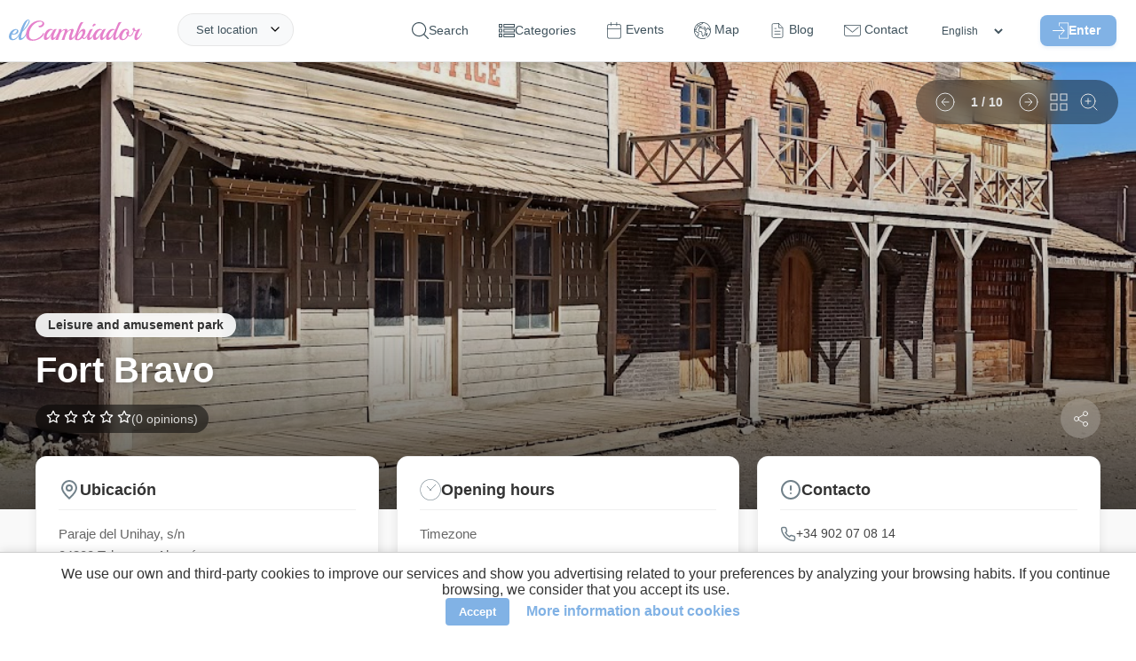

--- FILE ---
content_type: text/html; charset=UTF-8
request_url: https://elcambiador.com/place/4105-fort-bravo
body_size: 21929
content:
<!DOCTYPE html>
<html lang="en">
<head>
  <meta charset="utf-8">
  <base href="/">
  <meta property="og:type" content="website"/>
  <meta property="og:site_name" content="elCambiador">
  <meta property="fb:app_id" content="1793789464183944"/>
  <meta property="og:title" content="Fort Bravo - elCambiador"/>
  <meta property="og:description" content="Located in the Tabernas Desert of Almería , the Fort Bravo Texas Hollywood theme park is one of the largest deposits of Western- type sets in Europe. Many o"/>
  <meta property="og:image" content="https://elcambiador.com/assets/img/places/4/1/0/5/4105/4105-002.jpg"/>
  <meta property="og:url" content="https://elcambiador.com/place/4105-fort-bravo"/>
  <meta name="description" content="Located in the Tabernas Desert of Almería , the Fort Bravo Texas Hollywood theme park is one of the largest deposits of Western- type sets in Europe. Many o">
  <meta name="robots" content="index, follow">
  <meta name="viewport" content="width=device-width, initial-scale=1.0">
  <meta name="author" content="AperCloud"/>
  <meta name="msvalidate.01" content="FA09C842C1825D4A1031B13F2A0B9144"/>
  <meta name="apple-mobile-web-app-title" content="elCambiador">
  <meta name="application-name" content="elCambiador">
  <meta name="msapplication-TileColor" content="#ffffff">
  <meta name="theme-color" content="#ffffff">
  <meta name="google-play-app" content="app-id=com.apercloud.elcambiador">
  <link rel="icon" type="image/x-icon" href="assets/favicon.ico">
  <link rel="alternate" hreflang="es" href="https://elcambiador.com/es/place/4105-fort-bravo">
  <link rel="alternate" hreflang="en" href="https://elcambiador.com/en/place/4105-fort-bravo">
  <link rel="alternate" hreflang="gl" href="https://elcambiador.com/gl/place/4105-fort-bravo">
  <link rel="alternate" hreflang="pt" href="https://elcambiador.com/pt/place/4105-fort-bravo">
  <link rel="canonical" href="https://elcambiador.com/en/place/4105-fort-bravo">

	<link rel="preload" as="style" href="css/general.css?v=1766012449">
	<link rel="preload" as="style" href="css/header.css?v=1765928759">
	<link rel="preload" as="style" href="css/footer.css?v=1766010352">
  <link rel="stylesheet" href="css/general.css?v=1766012449">
	<link rel="stylesheet" href="css/header.css?v=1765928759">
	<link rel="stylesheet" href="css/footer.css?v=1766010352">
      <link rel="preload" as="style" href="css/places-info.css?v=1768732602">
	  <link rel="stylesheet" href="css/places-info.css?v=1768732602">
    
  <script defer src="js/general.js?v=1766266398"></script>
      <script defer src="js/places-info.js?v=1766268745"></script>
  
  <!-- Performance: Preconnect to external domains (Maps & YouTube) to reduce connection latency -->
  <link rel="preconnect" href="https://maps.googleapis.com">
  <link rel="preconnect" href="https://i.ytimg.com">

  <link rel="preload" as="image" fetchpriority="high" href="https://api.elcambiador.com/serveImage.php?path=4/1/0/5/4105/4105-002.jpg&amp;w=920" imagesrcset="https://api.elcambiador.com/serveImage.php?path=4/1/0/5/4105/4105-002.jpg&amp;w=400 400w, https://api.elcambiador.com/serveImage.php?path=4/1/0/5/4105/4105-002.jpg&amp;w=800 800w, https://api.elcambiador.com/serveImage.php?path=4/1/0/5/4105/4105-002.jpg&amp;w=1200 1200w" imagesizes="(max-width: 600px) 100vw, (max-width: 1200px) 80vw, 1200px">
      <link rel="preload" as="style" href="lib/liteyt/lite-yt-embed-min.css" />
    <link rel="stylesheet" href="lib/liteyt/lite-yt-embed-min.css" />
    <script async src="lib/liteyt/lite-yt-embed.js"></script>
  
  <link rel="preload" as="style" href="lib/smart-app-banner/smart-app-banner-min.css" />
  <link rel="stylesheet" href="lib/smart-app-banner/smart-app-banner-min.css" />

  <script defer src="https://maps.googleapis.com/maps/api/js?key=AIzaSyAxY_mMBoa0LVjNS72EHWFkp7S0_RsiSsU&amp;v=weekly&amp;loading=async&amp;libraries=places,marker&amp;language=es"></script>

  <title>Fort Bravo - elCambiador</title>

  <script>
    /*
     * Soluciona un problema con la caché de navegación (bfcache) en algunos navegadores.
     * Si la página se carga desde esta caché al usar el botón "atrás", forzamos una recarga
     * para asegurar que todos los scripts se ejecuten y el contenido se muestre correctamente.
     */
    window.addEventListener('pageshow', (event) => {
      if (event.persisted) { window.location.reload(); }
    });
  </script>
</head>
<body itemscope="" itemtype="http://schema.org/WebPage">


	<header id="header">
  <div id="header-content">
		<span id="logo">
			<a href="/en">
				<img loading="lazy" decoding="async" alt="Logo" src="assets/img/logo-letras.svg" title="elCambiador">
			</a>
		</span>
		<ul class="menu">
			<li id="openSearch" onclick="toggleSearchForm()">
				<svg id="search-icon-svg" viewBox="0 0 451 451" xmlns="http://www.w3.org/2000/svg">
					<path d="M447.05,428l-109.6-109.6c29.4-33.8,47.2-77.9,47.2-126.1C384.65,86.2,298.35,0,192.35,0C86.25,0,0.05,86.3,0.05,192.3 s86.3,192.3,192.3,192.3c48.2,0,92.3-17.8,126.1-47.2L428.05,447c2.6,2.6,6.1,4,9.5,4s6.9-1.3,9.5-4 C452.25,441.8,452.25,433.2,447.05,428z M26.95,192.3c0-91.2,74.2-165.3,165.3-165.3c91.2,0,165.3,74.2,165.3,165.3 s-74.1,165.4-165.3,165.4C101.15,357.7,26.95,283.5,26.95,192.3z"></path>
				</svg>
				<span>Search</span>
			</li>
			<li>
				<svg id="categories-icon" viewBox="0 -52 512.00001 512" xmlns="http://www.w3.org/2000/svg">
					<path d="m0 113.292969h113.292969v-113.292969h-113.292969zm30.003906-83.289063h53.289063v53.289063h-53.289063zm0 0"></path>
					<path d="m149.296875 0v113.292969h362.703125v-113.292969zm332.699219 83.292969h-302.695313v-53.289063h302.695313zm0 0"></path>
					<path d="m0 260.300781h113.292969v-113.292969h-113.292969zm30.003906-83.292969h53.289063v53.289063h-53.289063zm0 0"></path>
					<path d="m149.296875 260.300781h362.703125v-113.292969h-362.703125zm30.003906-83.292969h302.695313v53.289063h-302.695313zm0 0"></path>
					<path d="m0 407.308594h113.292969v-113.296875h-113.292969zm30.003906-83.292969h53.289063v53.289063h-53.289063zm0 0"></path>
					<path d="m149.296875 407.308594h362.703125v-113.296875h-362.703125zm30.003906-83.292969h302.695313v53.289063h-302.695313zm0 0"></path>
				</svg>
				<span>Categories</span>
				<ul class="submenu">
											<li><a href="/en/cat/playground">Playground</a></li>
											<li><a href="/en/cat/restaurant">Restaurant</a></li>
											<li><a href="/en/cat/urban-rural-park">Urban / Rural park</a></li>
											<li><a href="/en/cat/cafe-bar">Cafe / Bar</a></li>
											<li><a href="/en/cat/leisure-center">Leisure center</a></li>
											<li><a href="/en/cat/shop">Shop</a></li>
											<li><a href="/en/cat/mall">Mall</a></li>
											<li><a href="/en/cat/hotel">Hotel</a></li>
											<li><a href="/en/cat/academy">Academy</a></li>
											<li><a href="/en/cat/museum">Museum</a></li>
											<li><a href="/en/cat/leisure-and-amusement-park">Leisure and amusement park</a></li>
											<li><a href="/en/cat/services">Services</a></li>
									</ul>
			</li>
			<li>
				<a href="/en/events">
					<svg id="events-icon" fill="#ffffff" stroke-linecap="round" stroke-linejoin="round" viewBox="0 0 20 22" xmlns="http://www.w3.org/2000/svg">
						<path id="rect2" d="m3 2.5c-1.3764 0-2.5 1.1236-2.5 2.5v14c0 1.3764 1.1236 2.5 2.5 2.5h14c1.3764 0 2.5-1.1236 2.5-2.5v-14c0-1.3764-1.1236-2.5-2.5-2.5zm0 1h14c0.83965 0 1.5 0.66035 1.5 1.5v14c0 0.83965-0.66035 1.5-1.5 1.5h-14c-0.83965 0-1.5-0.66035-1.5-1.5v-14c0-0.83965 0.66035-1.5 1.5-1.5z"/>
						<path id="path862" d="m13.5 0.5v4"/>
						<path id="path864" d="m13.5 0a0.5 0.5 0 0 0-0.5 0.5v4a0.5 0.5 0 0 0 0.5 0.5 0.5 0.5 0 0 0 0.5-0.5v-4a0.5 0.5 0 0 0-0.5-0.5z"/>
						<path id="path856" d="m5.5 0.5v4"/>
						<path id="path858" d="m5.5 0a0.5 0.5 0 0 0-0.5 0.5v4a0.5 0.5 0 0 0 0.5 0.5 0.5 0.5 0 0 0 0.5-0.5v-4a0.5 0.5 0 0 0-0.5-0.5z"/>
						<path id="path850" d="m0.5 8.5h18"/>
						<path id="path852" d="m0.5 8a0.5 0.5 0 0 0-0.5 0.5 0.5 0.5 0 0 0 0.5 0.5h18a0.5 0.5 0 0 0 0.5-0.5 0.5 0.5 0 0 0-0.5-0.5z"/>
					</svg>
					<span>Events</span>
				</a>
			</li>
			<li>
				<a href="/en/map">
					<svg id="map-icon" viewBox="0 0 512 512" xmlns="http://www.w3.org/2000/svg">
						<path d="M387.664,464.017c-2.77-4.774-8.887-6.4-13.667-3.63l-0.385,0.222c-4.776,2.771-6.401,8.89-3.631,13.667 c1.855,3.197,5.21,4.983,8.658,4.983c1.702,0,3.43-0.437,5.009-1.353l0.385-0.222 C388.809,474.913,390.434,468.794,387.664,464.017z"></path>
						<path d="M477.694,128.08C443.512,68.875,388.321,26.526,322.287,8.832C256.255-8.862,187.283,0.219,128.078,34.4 C68.874,68.581,26.524,123.773,8.831,189.806c-17.693,66.033-8.613,135.006,25.568,194.21 c30.661,53.107,79.393,93.468,137.219,113.646c27.411,9.564,56.026,14.337,84.597,14.337c31.065,0,62.074-5.646,91.385-16.911 c5.155-1.981,7.727-7.766,5.745-12.921s-7.768-7.73-12.921-5.745c-78.02,29.987-162.482,16.362-225.585-31.004l8.959-46.765 l4.317-1.402c16.313-5.3,25.273-22.884,19.975-39.198l-3.168-9.749c-0.733-2.256-0.729-4.641,0.01-6.895
										c2.779-8.472,1.786-17.741-2.725-25.433c-4.511-7.691-12.116-13.084-20.867-14.795l-22.57-4.41l-43.548-33.11
										c-2.609-1.984-6.024-2.563-9.142-1.551l-25.496,8.282c-0.541-9.119-0.549-18.235-0.035-27.303
										c1.006,0.937,1.661,1.574,2.064,1.992c0.499,0.831,1.117,1.593,1.841,2.253c2.082,1.896,3.968,2.756,7.928,2.756
										c3.639-0.001,9.026-0.726,17.921-2.04c8.436-1.247,16.828-2.652,16.911-2.666c3.363-0.563,6.206-2.803,7.544-5.938
										c1.338-3.136,0.985-6.737-0.936-9.555l-12.261-17.984l17.562-12.558c1.17-0.837,2.146-1.916,2.861-3.164l27.223-47.525
										l10.973-11.758c11.213-12.018,14.413-29.601,8.151-44.797c-3.694-8.963-10.146-16.425-18.216-21.454
										c8.74-6.871,18.059-13.215,27.963-18.932c36.338-20.98,75.994-31.147,115.233-31.536l-17.856,22.399L169.24,65.795
										c-2.689,0.942-4.849,2.988-5.935,5.622l-18.492,44.828c-1.313,3.185-0.896,6.819,1.105,9.623l27.008,37.832
										c-3.868,3.529-7.633,8.669-12.13,15.051c-1.972,2.799-3.834,5.442-5.121,6.924c-1.119,1.29-2.239,2.55-3.349,3.798
										c-5.809,6.535-11.815,13.294-16.082,22.322c-9.382,19.859-7.487,42.941,4.945,60.239c12.021,16.725,31.839,25.227,52.991,22.739
										c3.446-0.404,6.659-1.199,9.768-1.969c8.573-2.121,11.289-2.333,14.039,0.241c1.338,1.253,1.461,1.49,1.434,5.739
										c-0.019,2.704-0.04,6.068,0.892,9.909c1.493,6.145,5.352,10.392,8.452,13.804c1.541,1.695,3.135,3.449,3.626,4.626
										c3.119,7.474,1.761,11.613-1.215,20.683c-0.255,0.776-0.515,1.568-0.776,2.38c-4.521,13.995,1.781,27.877,7.341,40.123
										c1.806,3.977,3.511,7.731,4.628,11.049c8.991,26.679,15.731,32.789,21.14,35.249c2.833,1.288,5.765,1.853,8.727,1.852
										c14.415-0.001,29.457-13.385,36.367-21.87c4.34-5.328,5.409-10.663,6.189-14.56c0.389-1.938,0.695-3.468,1.279-4.468
										c0.894-1.53,1.947-2.716,3.28-4.218c2.681-3.019,6.018-6.775,8.179-13.584c1.642-5.172,2.835-6.44,6.786-10.648
										c0.688-0.731,1.421-1.513,2.208-2.369c13.319-14.493,9.889-25.564,6.256-37.286c-3.057-9.863,2.29-16.171,15.218-28.21
										c5.604-5.219,11.398-10.615,15.877-17.099c1.96-2.838,7.923-11.471,4.233-20.028c-3.617-8.39-12.81-9.8-20.196-10.932
										c-2.917-0.448-7.325-1.124-8.728-2.041c-6.187-4.045-9.972-12.487-13.633-20.652c-0.729-1.625-1.448-3.229-2.177-4.786
										c-1.3-2.778-2.599-6.139-3.974-9.697c-3.638-9.416-7.761-20.089-14.78-27.529c-6.309-6.685-18.202-9.905-28.695-12.747
										c-3.529-0.955-6.86-1.857-9.057-2.668c-1.841-0.68-3.839-0.803-5.745-0.355c-5.107,1.197-8.293,2.516-10.659,4.412
										c-0.625,0.501-2.476,2.146-3.56,4.79c-3.661-1.757-8.695-5.112-11.793-7.177c-0.064-0.043-0.129-0.086-0.193-0.129
										c1.044-4.178,0.099-7.531-0.891-9.625c-5.586-11.816-24.129-10.891-27.787-10.58c-2.078,0.174-4.707,0.267-7.488,0.365
										c-4.368,0.155-9.196,0.329-13.973,0.865l0.246-0.686c3.626-10.103,13.274-16.891,24.008-16.891h5.685
										c5.521,0,9.999-4.478,9.999-9.999c0-5.521-4.478-9.999-9.999-9.999h-5.685c-15.936,0-30.529,8.387-38.708,21.588l-14.915-20.893
										l14.674-35.569L244.787,60.5c1.774-0.622,3.338-1.732,4.511-3.203l28.763-36.079c73.494,6.991,142.674,48.197,182.316,116.859
										c10.559,18.289,18.37,37.543,23.563,57.236l-4.239,3.78c-5.533,4.937-8.775,12.018-8.899,19.429
										c-0.001,0.081-0.003,0.161-0.006,0.241l-6.906-18.992c-1.029-2.834-2.545-5.433-4.503-7.724l-12.319-14.423
										c-4.776-5.591-11.73-8.796-19.081-8.796h-15.079c-5.353,0-10.245,2.932-12.77,7.649c-2.525,4.718-2.249,10.416,0.72,14.868
										l1.526,2.291c-9.744,8.379-21.014,15.084-33.014,19.606L348.7,173.649v-8.833c0-2.732-1.118-5.347-3.095-7.232l-18.613-17.769
										c-1.027-0.98-2.251-1.73-3.59-2.201l-16.755-5.888c-5.213-1.834-10.919,0.909-12.749,6.118
										c-1.831,5.211,0.908,10.918,6.118,12.749l14.724,5.175l13.962,13.327v7.008c0,1.611,0.39,3.199,1.136,4.628l25.877,49.567
										c2.327,4.46,7.609,6.498,12.323,4.754l7.535-2.778c17.505-6.456,33.73-16.841,46.922-30.031c3.37-3.371,3.894-8.65,1.249-12.617
										l-0.532-0.799h4.775c1.493,0,2.906,0.651,3.876,1.787l12.319,14.423c0.397,0.465,0.704,0.991,0.914,1.568l13.595,37.383
										c1.168,3.212,3.896,5.604,7.23,6.344c0.72,0.159,1.445,0.237,2.166,0.237c2.623,0,5.176-1.033,7.07-2.929l6.471-6.471
										c4.098-4.099,6.919-9.285,8.267-15.034c10.008,80.205-21.441,163.173-87.915,215.347c-4.345,3.409-5.103,9.694-1.692,14.039
										c3.409,4.345,9.693,5.103,14.039,1.692c47.992-37.667,80.962-91.542,92.837-151.701
										C519.15,244.773,508.685,181.758,477.694,128.08z M47.282,282.747l41.233,31.351c1.219,0.927,2.633,1.561,4.135,1.854
										l24.852,4.856c3.172,0.62,5.818,2.496,7.453,5.284c1.635,2.787,1.979,6.012,0.973,9.083c-2.07,6.313-2.08,12.99-0.027,19.307
										l3.168,9.748c1.893,5.826-1.309,12.107-7.134,14l-9.937,3.229c-3.467,1.126-6.045,4.05-6.73,7.628l-7.998,41.749
										c-17.583-16.093-33.021-35.113-45.552-56.818C36.43,347.541,26.878,319.3,22.668,290.744L47.282,282.747z M105.559,123.258
										l-11.763,12.603c-0.525,0.563-0.984,1.185-1.367,1.853L65.717,184.35l-23.741,16.976c-4.422,3.162-5.508,9.275-2.446,13.767
										l8.879,13.024c-5.118,0.762-9.711,1.39-12.765,1.723c-0.587-0.563-1.201-1.134-1.836-1.724c-2.377-2.208-5.68-5.157-10.604-9.466
										c8.121-50.263,32.341-97.615,70.433-133.76c7.294,2.297,13.28,7.738,16.204,14.835
										C113.131,107.707,111.449,116.945,105.559,123.258z M187.089,177.901c4.46-2.51,14.812-2.877,22.37-3.145
										c3.029-0.107,5.891-0.209,8.447-0.423c1.349-0.113,2.847-0.092,4.26,0.018c-0.631,1.62-0.836,3.398-0.562,5.162
										c0.481,3.103,2.394,5.798,5.162,7.279c1.876,1.004,4.487,2.745,7.251,4.588c7.815,5.21,16.674,11.115,24.996,11.645
										c7.568,0.491,11.779-3.822,13.583-5.659c0.144-0.146,0.28-0.292,0.424-0.425c1.016-0.828,1.968-1.938,2.676-3.277
										c1.599,0.457,3.279,0.912,5.001,1.379c5.921,1.603,16.942,4.587,19.377,7.167c4.325,4.585,7.696,13.312,10.671,21.011
										c1.503,3.891,2.923,7.563,4.516,10.968c0.684,1.461,1.357,2.966,2.041,4.49c4.614,10.292,9.844,21.958,20.939,29.21
										c5.031,3.289,11.198,4.234,16.64,5.069c0.658,0.101,1.412,0.217,2.178,0.343c-3.23,4.506-7.829,8.788-12.688,13.313
										c-12.379,11.528-27.785,25.876-20.69,48.765c3.349,10.808,3.505,11.976-1.88,17.834c-0.734,0.799-1.418,1.527-2.059,2.209
										c-4.612,4.91-8.255,8.788-11.271,18.288c-0.876,2.759-2.011,4.037-4.072,6.357c-1.648,1.856-3.701,4.168-5.594,7.408
										c-2.268,3.882-3.018,7.62-3.619,10.623c-0.593,2.955-0.929,4.438-2.089,5.862c-2.641,3.242-7.567,7.95-12.624,11.163
										c-4.7,2.984-7.444,3.392-8.379,3.336c-1.067-1.144-4.932-6.153-10.772-23.486c-1.44-4.276-3.438-8.676-5.37-12.931
										c-4.259-9.38-8.662-19.08-6.52-25.709c0.253-0.782,0.503-1.546,0.749-2.293c3.422-10.43,6.652-20.279,0.668-34.619
										c-1.822-4.367-4.723-7.558-7.28-10.374c-1.655-1.821-3.53-3.885-3.819-5.073c-0.352-1.449-0.341-3.122-0.328-5.059
										c0.034-5.225,0.086-13.12-7.763-20.47c-11.066-10.358-23.97-7.167-32.51-5.055c-2.623,0.648-5.101,1.262-7.297,1.52
										c-14.048,1.646-26.59-3.654-34.42-14.55c-8.191-11.397-9.38-26.734-3.102-40.024c3.039-6.431,7.63-11.598,12.946-17.578
										c1.161-1.307,2.333-2.625,3.505-3.975c1.95-2.248,4.096-5.292,6.365-8.515C179.855,186.423,184.899,179.263,187.089,177.901z"></path>
						<path d="M410.022,344.278l-4.811-18.134c-1.051-3.96-4.411-6.878-8.478-7.364c-4.072-0.476-8.021,1.56-9.976,5.161 c-1.096,2.02-2.083,4.16-3.037,6.229c-1.605,3.481-3.265,7.081-4.992,9.068c-0.97,1.116-3.462,2.319-5.87,3.481 c-5.757,2.778-13.642,6.583-16.654,16.185c-1.87,5.956-1.172,10.668-0.662,14.108c0.441,2.983,0.543,4.017-0.256,5.893l-0.1,0.233 c-3.183,7.469-9.105,21.374-0.801,33.195c5.925,8.436,12.155,10.605,16.996,10.605c0.945,0.003,1.839-0.08,2.666-0.215 c10.2-1.667,17.868-12.277,24.134-33.393l11.762-39.641C410.466,347.926,410.494,346.054,410.022,344.278z M379.01,383.641 c-3.194,10.766-6.02,15.792-7.651,18.02c-0.188-0.24-0.392-0.512-0.61-0.823c-1.911-2.722,0.945-9.426,2.835-13.863l0.101-0.234 c3.048-7.154,2.233-12.648,1.64-16.66c-0.381-2.569-0.517-3.673-0.04-5.19c0.392-1.247,2.735-2.457,6.265-4.161 c1.565-0.756,3.288-1.587,5.027-2.593L379.01,383.641z"></path>
						<path d="M270.03,118.86l-0.675-0.236c-5.207-1.824-10.917,0.915-12.745,6.126c-1.828,5.212,0.915,10.917,6.126,12.745l0.674,0.236 c1.095,0.384,2.211,0.566,3.31,0.566c4.128,0,7.992-2.577,9.436-6.692C277.984,126.393,275.241,120.687,270.03,118.86z"></path>
					</svg>
					<span>Map</span>
				</a>
			</li>
			<li>
				<a href="/en/blog">
					<svg id="blog-icon" xmlns="http://www.w3.org/2000/svg" width="30" height="30" viewBox="0 0 24 24" fill="none" stroke="#000000" stroke-width="1" stroke-linecap="round" stroke-linejoin="round"><path d="M14 2H6a2 2 0 0 0-2 2v16c0 1.1.9 2 2 2h12a2 2 0 0 0 2-2V8l-6-6z"/><path d="M14 3v5h5M16 13H8M16 17H8M10 9H8"/></svg>
					<span>Blog</span>
				</a>
			</li>
			<li>
				<a href="/en/contact">
					<svg id="contact-icon" viewBox="0 0 512.001 512.001" xmlns="http://www.w3.org/2000/svg">
						<path d="M501.801,90.455H10.199C4.567,90.455,0,95.021,0,100.654v268.728c0,28.764,23.4,52.165,52.165,52.165h407.671 c28.764,0,52.165-23.401,52.165-52.165V100.654C512,95.021,507.433,90.455,501.801,90.455z M491.602,369.381 c0,17.516-14.25,31.766-31.766,31.766H52.165c-17.516,0-31.766-14.251-31.766-31.766V122.906l229.14,187.584 c1.88,1.538,4.17,2.307,6.461,2.307c2.287,0,4.574-0.767,6.452-2.3l177.306-144.829c4.362-3.564,5.01-9.988,1.447-14.351 c-3.565-4.363-9.988-5.011-14.351-1.446L256.007,289.423L37.879,110.853h453.723V369.381z"></path>
						<path d="M469.923,127.859c-3.563-4.363-9.99-5.011-14.35-1.447l-3.06,2.499c-4.363,3.564-5.011,9.988-1.448,14.351 c2.015,2.468,4.948,3.747,7.905,3.747c2.269,0,4.552-0.754,6.445-2.3l3.06-2.499C472.838,138.647,473.486,132.222,469.923,127.859 z"></path>
					</svg>
					<span>Contact</span>
				</a>
			</li>
			<li>
				<select id="languages-header" aria-label="Languages" onchange="switchLanguage(this.value)">
          <option value="es" >Español</option>
          <option value="en" selected>English</option>
          <option value="gl" >Galego</option>
          <option value="pt" >Português</option>
        </select>
			</li>
			<li id="login">
								<span id="loginbtn-container">
					<button id="header-login-btn" type="button">
						<svg id="login-icon" viewBox="0 0 490.69312 469.33402" xmlns="http://www.w3.org/2000/svg">
							<g transform="translate(0,-10.68)">
								<path d="m 201.09312,373.453 c 6.613,-0.96 12.267,4.16 12.267,10.56 v 74.667 h 256 V 32.013 h -256 v 74.347 c 0,5.333 -3.84,10.133 -9.067,10.88 -6.613,0.96 -12.267,-4.16 -12.267,-10.56 V 21.347 c 0,-5.867 4.8,-10.667 10.667,-10.667 h 277.333 c 5.867,0 10.667,4.8 10.667,10.667 v 448 c 0,5.867 -4.8,10.667 -10.667,10.667 h -277.333 c -5.867,0 -10.667,-4.8 -10.667,-10.667 v -85.013 c 0,-5.334 3.84,-10.134 9.067,-10.881 z"></path>
								<path d="m 370.19144,237.88 -106.666,-106.667 c -4.267,-4.053 -10.987,-3.947 -15.04,0.213 -3.947,4.16 -3.947,10.667 0,14.827 l 88.427,88.427 H 10.938442 c -5.2270004,0 -9.9200004,3.627 -10.77300043,8.853 -1.17299997,6.72 4.05300003,12.48 10.56000043,12.48 H 337.01844 l -88.533,88.427 c -4.267,4.053 -4.373,10.88 -0.213,15.04 4.053,4.267 10.88,4.373 15.04,0.213 0.107,-0.107 0.213,-0.213 0.213,-0.213 l 106.667,-106.667 c 4.159,-3.946 4.159,-10.773 -10e-4,-14.933 z"></path>
							</g>
						</svg>Enter					</button>
				</span>
											</li>
		</ul>
		<span class="header-right" id="burgerbtn">
			<div id="burger-icon" onclick="toggleMenu()">
				<span></span>
				<span></span>
				<span></span>
			</div>
		</span>
		<div id="location">
			<span onclick="toggleAskLocation()">Set location</span>
		</div>
		<div class="getlocation" onclick="toggleAskLocation(event)">
			<div class="getlocation-form">
				<span id="btnCloseAsk" onclick="toggleAskLocation(event, true)">
					<img loading="lazy" decoding="async" src="/assets/icons/close-blue.svg" alt="Close"/>
				</span>
				<gmp-place-autocomplete id="searchLocation" placeholder="Where are you going?"></gmp-place-autocomplete>
				<div id="nearLocation" onclick="getLocation()">
					<img loading="lazy" decoding="async" src="/assets/icons/current-location.svg" alt="Near icon"/> Close to me				</div>
			</div>
		</div>
	</div>
</header>

<!-- Accessible Login Modal -->
<style>
	#login-modal-container { position: fixed; top: 0; left: 0; width: 100%; height: 100%; z-index: 1000; display: flex; align-items: center; justify-content: center; }
	#login-modal-container[hidden] { display: none; }
	.modal-overlay { position: absolute; top: 0; left: 0; width: 100%; height: 100%; background: rgba(0, 0, 0, 0.7); }
	.modal-content { position: relative; background: white; padding: 30px; border-radius: 12px; width: 90%; max-width: 400px; z-index: 1; }
	.close-modal-btn { position: absolute; top: 10px; right: 15px; background: none; border: none; font-size: 2rem; cursor: pointer; color: #999; padding: 0; line-height: 1; }
	#login-modal-container :is(input, button):focus-visible { outline: 2px solid var(--primary-color, #e686cd); outline-offset: 2px; }
	.login-form { display: none; }
	.login-form.active { display: block; }
</style>

<div id="login-modal-container" role="dialog" aria-modal="true" aria-labelledby="login-modal-title" hidden>
  <div class="modal-overlay" tabindex="-1" data-close-modal></div>
  <div class="modal-content">
    <button class="close-modal-btn" aria-label="Cerrar" data-close-modal>&times;</button>

    <!-- Login Form -->
    <div id="login-form-container" class="login-form active">
      <h2 id="login-modal-title">Iniciar Sesión</h2>
      <form id="form-login" action="" autocomplete="on" method="POST">
        <input type="hidden" name="action" value="login">
        <input type="email" name="user" id="user" placeholder="E-mail"/>
        <input type="password" name="password" id="pass" placeholder="Password"/>
        <button class="button" type="button" onclick="login()" id="loginBtn">
          <span class="nosignin">Enter</span>
          <span class="signin">Sending ...</span>
        </button>
        <div id="login-msg"></div>
        <span id="recoverbtn" class="login-link" onclick="showRecover()">Forgot password</span>
        <span id="registerbtn" class="login-link" onclick="showRegister()">Register new user</span>
      </form>
    </div>

    <!-- Register Form -->
    <div id="register-form-container" class="login-form">
      <h2 id="register-modal-title">Registro</h2>
      <form id="form-register" action="" autocomplete="off" method="POST">
        <input type="hidden" name="action" value="register">
        <input type="text" name="register-name" id="register-name" autocomplete="off" placeholder="Name"/>
        <input type="email" name="register-user" id="register-user" autocomplete="off" placeholder="E-mail"/>
        <input type="password" name="register-password" id="register-pass" autocomplete="off" placeholder="Password"/>
        <div class="register-checkbox">
          <input type="checkbox" name="register-lopd" id="register-lopd"/><label for="register-lopd">I accept the <a href='/en/privacy' target='_blank'> privacy policy </a></label>
        </div>
        <div class="register-checkbox">
          <input type="checkbox" name="register-newsletter" id="register-newsletter"/><label for="register-newsletter">Receive newsletter</label>
        </div>
        <button class="button" type="button" onclick="register()" id="registerBtn">
          <span class="nosignin">Create account</span>
          <span class="signin">Sending ...</span>
        </button>
        <div id="register-msg"></div>
        <span id="registerbtn2" class="login-link" onclick="showLogin()">Login</span>
      </form>
    </div>

    <!-- Recover Form -->
    <div id="recover-form-container" class="login-form">
      <h2 id="recover-modal-title">Recuperar Contraseña</h2>
      <form id="form-recover" action="" method="POST">
        <input type="hidden" name="action" value="recover">
        <input type="email" name="recover-user" id="recover-user" placeholder="E-mail"/>
        <button class="button" type="button" onclick="recover()" id="recoverBtn">
          <span class="nosignin">Change</span>
          <span class="signin">Sending ...</span>
        </button>
        <div id="recover-msg"></div>
        <span id="recoverbtn2" class="login-link" onclick="showLogin()">Login</span>
      </form>
    </div>
  </div>
</div>

<script>
document.addEventListener('DOMContentLoaded', () => {
  const openModalBtn = document.getElementById('header-login-btn');
  const modal = document.getElementById('login-modal-container');
  if (!openModalBtn || !modal) return;

  const mainContent = document.querySelector('main');
  let elementThatOpenedModal;
  const focusableElementsString = 'a[href], button:not([disabled]), textarea:not([disabled]), input:not([disabled]), select:not([disabled])';

  function openModal() {
    elementThatOpenedModal = document.activeElement;
    modal.removeAttribute('hidden');
    mainContent?.setAttribute('aria-hidden', 'true');

    const firstFocusableElement = modal.querySelector('.login-form.active ' + focusableElementsString);
    firstFocusableElement?.focus();

    modal.addEventListener('keydown', trapFocus);
    modal.querySelectorAll('[data-close-modal]').forEach(el => el.addEventListener('click', closeModal));
  }

  function closeModal() {
    modal.setAttribute('hidden', 'true');
    mainContent?.removeAttribute('aria-hidden');
    elementThatOpenedModal?.focus();
    modal.removeEventListener('keydown', trapFocus);
    modal.querySelectorAll('[data-close-modal]').forEach(el => el.removeEventListener('click', closeModal));
  }

  function trapFocus(event) {
    if (event.key === 'Escape') { closeModal(); return; }
    if (event.key !== 'Tab') return;

    const focusableElements = Array.from(modal.querySelectorAll('.login-form.active ' + focusableElementsString));
    if (focusableElements.length === 0) return;
    const firstElement = focusableElements[0];
    const lastElement = focusableElements[focusableElements.length - 1];

    if (event.shiftKey) {
      if (document.activeElement === firstElement) { lastElement.focus(); event.preventDefault(); }
    } else {
      if (document.activeElement === lastElement) { firstElement.focus(); event.preventDefault(); }
    }
  }

  openModalBtn.addEventListener('click', openModal);

  // Override existing functions to integrate with the new modal logic
  window.showLogin = function() {
    document.getElementById('login-form-container').classList.add('active');
    document.getElementById('register-form-container').classList.remove('active');
    document.getElementById('recover-form-container').classList.remove('active');
    modal.querySelector('.login-form.active input')?.focus();
  };
  window.showRegister = function() {
    document.getElementById('login-form-container').classList.remove('active');
    document.getElementById('register-form-container').classList.add('active');
    document.getElementById('recover-form-container').classList.remove('active');
    modal.querySelector('.login-form.active input')?.focus();
  };
  window.showRecover = function() {
    document.getElementById('login-form-container').classList.remove('active');
    document.getElementById('register-form-container').classList.remove('active');
    document.getElementById('recover-form-container').classList.add('active');
    modal.querySelector('.login-form.active input')?.focus();
  };
  window.closeLoginForm = closeModal;
});
</script>

<div class='msgbox'><ul class="listmsgbox"></ul></div>
<link rel="stylesheet" href="css/form-search.css" async>
<div id="searchform-container">
	<span id="btnClose" onclick="toggleSearchForm()">
		<img src="/assets/icons/close-blue.svg" alt="Close"/>
	</span>
	<div id="searchform">
		<form action="" id="form-search">
			<div class="searchform-field">
				<span id="search-icon">
					<img src="/assets/icons/search.svg" alt="Search icon"/>
				</span>
				<input type="text" onkeyup="quickSearch()" name="search" id="search" autocomplete="off" placeholder="Search in elCambiador" />
			</div>
			<button type="button" class="search-btn" onclick="gotoSearch('en');">Search</button>
		</form>
	</div>
	<div class="searchform-categories">
		<ul>
						<li><a href='/en/cat/playground'><img loading="lazy" decoding="async" src="assets/img/interface/categories/1.jpg" alt="Playground"><br>Playground</a></li>
						<li><a href='/en/cat/restaurant'><img loading="lazy" decoding="async" src="assets/img/interface/categories/2.jpg" alt="Restaurant"><br>Restaurant</a></li>
						<li><a href='/en/cat/urban-rural-park'><img loading="lazy" decoding="async" src="assets/img/interface/categories/3.jpg" alt="Urban / Rural park"><br>Urban / Rural park</a></li>
						<li><a href='/en/cat/cafe-bar'><img loading="lazy" decoding="async" src="assets/img/interface/categories/4.jpg" alt="Cafe / Bar"><br>Cafe / Bar</a></li>
						<li><a href='/en/cat/leisure-center'><img loading="lazy" decoding="async" src="assets/img/interface/categories/5.jpg" alt="Leisure center"><br>Leisure center</a></li>
						<li><a href='/en/cat/shop'><img loading="lazy" decoding="async" src="assets/img/interface/categories/6.jpg" alt="Shop"><br>Shop</a></li>
						<li><a href='/en/cat/mall'><img loading="lazy" decoding="async" src="assets/img/interface/categories/7.jpg" alt="Mall"><br>Mall</a></li>
						<li><a href='/en/cat/hotel'><img loading="lazy" decoding="async" src="assets/img/interface/categories/8.jpg" alt="Hotel"><br>Hotel</a></li>
						<li><a href='/en/cat/academy'><img loading="lazy" decoding="async" src="assets/img/interface/categories/9.jpg" alt="Academy"><br>Academy</a></li>
						<li><a href='/en/cat/museum'><img loading="lazy" decoding="async" src="assets/img/interface/categories/10.jpg" alt="Museum"><br>Museum</a></li>
						<li><a href='/en/cat/leisure-and-amusement-park'><img loading="lazy" decoding="async" src="assets/img/interface/categories/11.jpg" alt="Leisure and amusement park"><br>Leisure and amusement park</a></li>
						<li><a href='/en/cat/services'><img loading="lazy" decoding="async" src="assets/img/interface/categories/12.jpg" alt="Services"><br>Services</a></li>
					</ul>
	</div>
	<div id="searchform-suggest">

	</div>
</div><div class="loading"></div>
<script>
  (g=>{var h,a,k,p="The Google Maps JavaScript API",c="google",l="importLibrary",q="__ib__",m=document,b=window;b=b[c]||(b[c]={});var d=b.maps||(b.maps={}),r=new Set,e=new URLSearchParams,u=()=>h||(h=new Promise(async(f,n)=>{await (a=m.createElement("script"));e.set("libraries",[...r].join(","));for(k in g)e.set(k.replace(/[A-Z]/g,t=>"_"+t[0].toLowerCase()),g[k]);e.set("callback",c+".maps."+q);a.src=`https://maps.${c}apis.com/maps/api/js?`+e;d[q]=f;a.onerror=()=>h=n(Error(p+" could not load."));a.nonce=m.querySelector("script[nonce]")?.nonce||"";m.head.append(a)}));d[l]?console.warn(p+" only loads once. Ignoring:",g):d[l]=(f,...n)=>r.add(f)&&u().then(()=>dl)})
  ({key: "AIzaSyAxY_mMBoa0LVjNS72EHWFkp7S0_RsiSsU", v: "weekly", libraries: "places,marker", language: "es"});
</script>
<!--Formulario de sugerencia de cambios-->
<div id="formSuggest" class="formSuggest">
<form action="/index.php" id="addsuggest">
		<img loading="lazy" decoding="async" src="/assets/icons/close.svg" alt="Close" class="close" onclick="toggleSuggestForm()"/>
		<div id="suggestContent">
			<div class="formTitle">Suggest a data change</div>
			<p>Please log in to submit a correction</p>
			<div class="formButtons">
				<button type="button" class="button" onclick="toggleSuggestForm()">Cancel</button>
			</div>
		</div>
	</form>
</div>
<!--Fin formulario de sugerencia de cambios--><main itemscope itemtype="http://schema.org/LocalBusiness" id="place" data-idplace="4105">

  <!-- SEO: Geo Coordinates for LocalBusiness -->
  <div itemprop="geo" itemscope itemtype="http://schema.org/GeoCoordinates">
    <meta itemprop="latitude" content="37.04691519999999" />
    <meta itemprop="longitude" content="-2.4199335" />
  </div>

  <!-- SEO: BreadcrumbList in JSON-LD for better site structure understanding -->
  <script type="application/ld+json">
  {
    "@context": "https://schema.org",
    "@type": "BreadcrumbList",
    "itemListElement": [{
      "@type": "ListItem",
      "position": 1,
      "name": "Inicio",
      "item": "https://elcambiador.com/en"
    },{
      "@type": "ListItem",
      "position": 2,
      "name": "Fort Bravo"
    }]
  }
  </script>

  <style>
    /* --- Critical CSS for Skeleton Loader --- */
    @keyframes shimmer {
      100% { transform: translateX(100%); }
    }
    #skeleton-loader {
      display: grid;
    }
    body:not(.loading) #skeleton-loader {
      display: none !important;
    }
    .skeleton-card {
      background-color: #ffffff;
    }
    .skeleton-line, .skeleton-box {
      position: relative;
      overflow: hidden;
      background-color: #f0f0f0;
      border-radius: 4px;
      margin-bottom: 10px;
    }
    /* Performance: Use transform on pseudo-element instead of background-position to avoid Repaints */
    .skeleton-line::after, .skeleton-box::after {
      content: "";
      position: absolute;
      top: 0; right: 0; bottom: 0; left: 0;
      transform: translateX(-100%);
      background-image: linear-gradient(90deg, rgba(255,255,255,0) 0%, rgba(255,255,255,0.5) 50%, rgba(255,255,255,0) 100%);
      animation: shimmer 2s infinite;
    }
    .skeleton-line:last-child, .skeleton-box:last-child { margin-bottom: 0; }
    .skeleton-line.h-15 { height: 15px; }
    .skeleton-line.h-20 { height: 20px; }
    .skeleton-line.h-30 { height: 30px; margin-bottom: 25px; }
    .skeleton-line.w-30 { width: 30%; } .skeleton-line.w-40 { width: 40%; } .skeleton-line.w-60 { width: 60%; }
    .skeleton-line.w-70 { width: 70%; } .skeleton-line.w-80 { width: 80%; } .skeleton-line.w-90 { width: 90%; } .skeleton-line.w-100 { width: 100%; }
    .skeleton-box { width: 100%; }
    .skeleton-box.h-150 { height: 150px; margin-top: 15px; }
    /* Initially hide main content to prevent FOUC */
    .main-container:not(#skeleton-loader) { display: none; }

    /* --- Modern CSS Optimizations --- */
    /* Balance text for better layout stability and aesthetics on titles */
    .hero-title { text-wrap: balance; }
    /* Reserve space for images to prevent CLS (even if loading fails or CSS overrides attributes) */
    .map-preview img { aspect-ratio: 2 / 1; object-fit: cover; }
    .related-card .card-image img { aspect-ratio: 16 / 9; object-fit: cover; }
    /* Prevent layout shifts for icons */
    .info-header img, .service-icon img { aspect-ratio: 1 / 1; }
  </style>

  <!-- Hero Section -->
  <div class="immersive-hero">
    <div class="hero-media">
      <div id="slider">
        <meta itemprop="image" content="https://api.elcambiador.com/serveImage.php?path=4/1/0/5/4105/4105-002.jpg">
        <div id="slides">
                      <div class="slide">
              <span class="closeZoom" onclick="zoomOut()"><img loading="lazy" decoding="async" src="/assets/icons/close-white.svg" alt="Close Zoom" width="24" height="24"/></span>
                            <img fetchpriority="high" src="https://api.elcambiador.com/serveImage.php?path=4/1/0/5/4105/4105-002.jpg&amp;w=920" srcset="https://api.elcambiador.com/serveImage.php?path=4/1/0/5/4105/4105-002.jpg&w=400 400w, https://api.elcambiador.com/serveImage.php?path=4/1/0/5/4105/4105-002.jpg&w=800 800w, https://api.elcambiador.com/serveImage.php?path=4/1/0/5/4105/4105-002.jpg&w=1200 1200w" sizes="(max-width: 600px) 100vw, (max-width: 1200px) 80vw, 1200px" itemprop="image" class="photo" alt="Fort Bravo - Foto 1"/>
              <span class="photoAuthor"><a href="#" target="_blank" rel="nofollow noopener noreferrer"><a target="_blank" rel="noopener noreferrer" href='https://maps.google.com/maps/contrib/101592768892712158198'>Jorpuro</a></a></span>
            </div>
                      <div class="slide">
              <span class="closeZoom" onclick="zoomOut()"><img loading="lazy" decoding="async" src="/assets/icons/close-white.svg" alt="Close Zoom" width="24" height="24"/></span>
                            <img loading="lazy" decoding="async" fetchpriority="low" src="https://api.elcambiador.com/serveImage.php?path=4/1/0/5/4105/4105-000.jpg&amp;w=920" srcset="https://api.elcambiador.com/serveImage.php?path=4/1/0/5/4105/4105-000.jpg&w=400 400w, https://api.elcambiador.com/serveImage.php?path=4/1/0/5/4105/4105-000.jpg&w=800 800w, https://api.elcambiador.com/serveImage.php?path=4/1/0/5/4105/4105-000.jpg&w=1200 1200w" sizes="(max-width: 600px) 100vw, (max-width: 1200px) 80vw, 1200px" itemprop="image" class="photo" alt="Fort Bravo - Foto 2"/>
              <span class="photoAuthor"><a href="#" target="_blank" rel="nofollow noopener noreferrer"><a target="_blank" rel="noopener noreferrer" href='https://maps.google.com/maps/contrib/110623264289717854683'>Fort Bravo</a></a></span>
            </div>
                      <div class="slide">
              <span class="closeZoom" onclick="zoomOut()"><img loading="lazy" decoding="async" src="/assets/icons/close-white.svg" alt="Close Zoom" width="24" height="24"/></span>
                            <img loading="lazy" decoding="async" fetchpriority="low" src="https://api.elcambiador.com/serveImage.php?path=4/1/0/5/4105/4105-001.jpg&amp;w=920" srcset="https://api.elcambiador.com/serveImage.php?path=4/1/0/5/4105/4105-001.jpg&w=400 400w, https://api.elcambiador.com/serveImage.php?path=4/1/0/5/4105/4105-001.jpg&w=800 800w, https://api.elcambiador.com/serveImage.php?path=4/1/0/5/4105/4105-001.jpg&w=1200 1200w" sizes="(max-width: 600px) 100vw, (max-width: 1200px) 80vw, 1200px" itemprop="image" class="photo" alt="Fort Bravo - Foto 3"/>
              <span class="photoAuthor"><a href="#" target="_blank" rel="nofollow noopener noreferrer"><a target="_blank" rel="noopener noreferrer" href='https://maps.google.com/maps/contrib/101656070311961038884'>S G</a></a></span>
            </div>
                      <div class="slide">
              <span class="closeZoom" onclick="zoomOut()"><img loading="lazy" decoding="async" src="/assets/icons/close-white.svg" alt="Close Zoom" width="24" height="24"/></span>
                            <img loading="lazy" decoding="async" fetchpriority="low" src="https://api.elcambiador.com/serveImage.php?path=4/1/0/5/4105/4105-003.jpg&amp;w=920" srcset="https://api.elcambiador.com/serveImage.php?path=4/1/0/5/4105/4105-003.jpg&w=400 400w, https://api.elcambiador.com/serveImage.php?path=4/1/0/5/4105/4105-003.jpg&w=800 800w, https://api.elcambiador.com/serveImage.php?path=4/1/0/5/4105/4105-003.jpg&w=1200 1200w" sizes="(max-width: 600px) 100vw, (max-width: 1200px) 80vw, 1200px" itemprop="image" class="photo" alt="Fort Bravo - Foto 4"/>
              <span class="photoAuthor"><a href="#" target="_blank" rel="nofollow noopener noreferrer"><a target="_blank" rel="noopener noreferrer" href='https://maps.google.com/maps/contrib/114922994349900352229'>Freak Circus</a></a></span>
            </div>
                      <div class="slide">
              <span class="closeZoom" onclick="zoomOut()"><img loading="lazy" decoding="async" src="/assets/icons/close-white.svg" alt="Close Zoom" width="24" height="24"/></span>
                            <img loading="lazy" decoding="async" fetchpriority="low" src="https://api.elcambiador.com/serveImage.php?path=4/1/0/5/4105/4105-004.jpg&amp;w=920" srcset="https://api.elcambiador.com/serveImage.php?path=4/1/0/5/4105/4105-004.jpg&w=400 400w, https://api.elcambiador.com/serveImage.php?path=4/1/0/5/4105/4105-004.jpg&w=800 800w, https://api.elcambiador.com/serveImage.php?path=4/1/0/5/4105/4105-004.jpg&w=1200 1200w" sizes="(max-width: 600px) 100vw, (max-width: 1200px) 80vw, 1200px" itemprop="image" class="photo" alt="Fort Bravo - Foto 5"/>
              <span class="photoAuthor"><a href="#" target="_blank" rel="nofollow noopener noreferrer"><a target="_blank" rel="noopener noreferrer" href='https://maps.google.com/maps/contrib/100582836788258941385'>Angel Mestre</a></a></span>
            </div>
                      <div class="slide">
              <span class="closeZoom" onclick="zoomOut()"><img loading="lazy" decoding="async" src="/assets/icons/close-white.svg" alt="Close Zoom" width="24" height="24"/></span>
                            <img loading="lazy" decoding="async" fetchpriority="low" src="https://api.elcambiador.com/serveImage.php?path=4/1/0/5/4105/4105-005.jpg&amp;w=920" srcset="https://api.elcambiador.com/serveImage.php?path=4/1/0/5/4105/4105-005.jpg&w=400 400w, https://api.elcambiador.com/serveImage.php?path=4/1/0/5/4105/4105-005.jpg&w=800 800w, https://api.elcambiador.com/serveImage.php?path=4/1/0/5/4105/4105-005.jpg&w=1200 1200w" sizes="(max-width: 600px) 100vw, (max-width: 1200px) 80vw, 1200px" itemprop="image" class="photo" alt="Fort Bravo - Foto 6"/>
              <span class="photoAuthor"><a href="#" target="_blank" rel="nofollow noopener noreferrer"><a target="_blank" rel="noopener noreferrer" href='https://maps.google.com/maps/contrib/101818388268296278463'>Pilot Fischer</a></a></span>
            </div>
                      <div class="slide">
              <span class="closeZoom" onclick="zoomOut()"><img loading="lazy" decoding="async" src="/assets/icons/close-white.svg" alt="Close Zoom" width="24" height="24"/></span>
                            <img loading="lazy" decoding="async" fetchpriority="low" src="https://api.elcambiador.com/serveImage.php?path=4/1/0/5/4105/4105-006.jpg&amp;w=920" srcset="https://api.elcambiador.com/serveImage.php?path=4/1/0/5/4105/4105-006.jpg&w=400 400w, https://api.elcambiador.com/serveImage.php?path=4/1/0/5/4105/4105-006.jpg&w=800 800w, https://api.elcambiador.com/serveImage.php?path=4/1/0/5/4105/4105-006.jpg&w=1200 1200w" sizes="(max-width: 600px) 100vw, (max-width: 1200px) 80vw, 1200px" itemprop="image" class="photo" alt="Fort Bravo - Foto 7"/>
              <span class="photoAuthor"><a href="#" target="_blank" rel="nofollow noopener noreferrer"><a target="_blank" rel="noopener noreferrer" href='https://maps.google.com/maps/contrib/104204902878662146758'>Manio</a></a></span>
            </div>
                      <div class="slide">
              <span class="closeZoom" onclick="zoomOut()"><img loading="lazy" decoding="async" src="/assets/icons/close-white.svg" alt="Close Zoom" width="24" height="24"/></span>
                            <img loading="lazy" decoding="async" fetchpriority="low" src="https://api.elcambiador.com/serveImage.php?path=4/1/0/5/4105/4105-007.jpg&amp;w=920" srcset="https://api.elcambiador.com/serveImage.php?path=4/1/0/5/4105/4105-007.jpg&w=400 400w, https://api.elcambiador.com/serveImage.php?path=4/1/0/5/4105/4105-007.jpg&w=800 800w, https://api.elcambiador.com/serveImage.php?path=4/1/0/5/4105/4105-007.jpg&w=1200 1200w" sizes="(max-width: 600px) 100vw, (max-width: 1200px) 80vw, 1200px" itemprop="image" class="photo" alt="Fort Bravo - Foto 8"/>
              <span class="photoAuthor"><a href="#" target="_blank" rel="nofollow noopener noreferrer"><a target="_blank" rel="noopener noreferrer" href='https://maps.google.com/maps/contrib/114922994349900352229'>Freak Circus</a></a></span>
            </div>
                      <div class="slide">
              <span class="closeZoom" onclick="zoomOut()"><img loading="lazy" decoding="async" src="/assets/icons/close-white.svg" alt="Close Zoom" width="24" height="24"/></span>
                            <img loading="lazy" decoding="async" fetchpriority="low" src="https://api.elcambiador.com/serveImage.php?path=4/1/0/5/4105/4105-008.jpg&amp;w=920" srcset="https://api.elcambiador.com/serveImage.php?path=4/1/0/5/4105/4105-008.jpg&w=400 400w, https://api.elcambiador.com/serveImage.php?path=4/1/0/5/4105/4105-008.jpg&w=800 800w, https://api.elcambiador.com/serveImage.php?path=4/1/0/5/4105/4105-008.jpg&w=1200 1200w" sizes="(max-width: 600px) 100vw, (max-width: 1200px) 80vw, 1200px" itemprop="image" class="photo" alt="Fort Bravo - Foto 9"/>
              <span class="photoAuthor"><a href="#" target="_blank" rel="nofollow noopener noreferrer"><a target="_blank" rel="noopener noreferrer" href='https://maps.google.com/maps/contrib/117974208647679813305'>José Jurado Montilla</a></a></span>
            </div>
                      <div class="slide">
              <span class="closeZoom" onclick="zoomOut()"><img loading="lazy" decoding="async" src="/assets/icons/close-white.svg" alt="Close Zoom" width="24" height="24"/></span>
                            <img loading="lazy" decoding="async" fetchpriority="low" src="https://api.elcambiador.com/serveImage.php?path=4/1/0/5/4105/4105-009.jpg&amp;w=920" srcset="https://api.elcambiador.com/serveImage.php?path=4/1/0/5/4105/4105-009.jpg&w=400 400w, https://api.elcambiador.com/serveImage.php?path=4/1/0/5/4105/4105-009.jpg&w=800 800w, https://api.elcambiador.com/serveImage.php?path=4/1/0/5/4105/4105-009.jpg&w=1200 1200w" sizes="(max-width: 600px) 100vw, (max-width: 1200px) 80vw, 1200px" itemprop="image" class="photo" alt="Fort Bravo - Foto 10"/>
              <span class="photoAuthor"><a href="#" target="_blank" rel="nofollow noopener noreferrer"><a target="_blank" rel="noopener noreferrer" href='https://maps.google.com/maps/contrib/101818388268296278463'>Pilot Fischer</a></a></span>
            </div>
                  </div>

                  <div id="sliderControls">
             <button class="slider-btn prev" onclick="slide('prev')" aria-label="Previous photo">
                <img src="/assets/icons/slider-left.svg" alt="Prev" width="24" height="24"/>
             </button>
             <div class="slider-counter">
                <span id="currentPhotoIndex">1</span> / 10             </div>
             <button class="slider-btn next" onclick="slide('next')" aria-label="Next photo">
                <img src="/assets/icons/slider-right.svg" alt="Next" width="24" height="24"/>
             </button>
             <button class="slider-btn gallery" onclick="window.location.href='/en/place/gallery/4105'" aria-label="Watch complete photo gallery">
                <img src="/assets/icons/gallery.svg" alt="Gallery" width="24" height="24"/>
             </button>
             <button class="slider-btn zoom" onclick="zoomIn()" aria-label="Enlarge photo">
                <img src="/assets/icons/zoom-in.svg" alt="Zoom" width="24" height="24"/>
             </button>
          </div>
              </div>
      <p class="photoscopyright">Images may be subject to copyright <a href="/en/report"><svg xmlns="http://www.w3.org/2000/svg" width="24" height="24" viewBox="0 0 24 24" fill="none" stroke="#444" stroke-width="2" stroke-linecap="round" stroke-linejoin="round"><path d="M10.29 3.86L1.82 18a2 2 0 0 0 1.71 3h16.94a2 2 0 0 0 1.71-3L13.71 3.86a2 2 0 0 0-3.42 0z"></path><line x1="12" y1="9" x2="12" y2="13"></line><line x1="12" y1="17" x2="12.01" y2="17"></line></svg></a>
      </p>
    </div>

    <div class="hero-overlay">
      <div class="hero-content">
        <div class="hero-badges">
                         <a href="/en/cat/leisure and amusement park" class="badge category">Leisure and amusement park</a>
                                </div>

        <h1 itemprop="name" class="hero-title">Fort Bravo</h1>

        <div class="hero-meta">
                        <div class="rating-container">
                                    <div class="stars">      <span class="star">
      <img loading="lazy" decoding="async" src="/assets/icons/star-empty-white.svg" alt="Empty star"/>
    </span>
      <span class="star">
      <img loading="lazy" decoding="async" src="/assets/icons/star-empty-white.svg" alt="Empty star"/>
    </span>
      <span class="star">
      <img loading="lazy" decoding="async" src="/assets/icons/star-empty-white.svg" alt="Empty star"/>
    </span>
      <span class="star">
      <img loading="lazy" decoding="async" src="/assets/icons/star-empty-white.svg" alt="Empty star"/>
    </span>
      <span class="star">
      <img loading="lazy" decoding="async" src="/assets/icons/star-empty-white.svg" alt="Empty star"/>
    </span>
  </div>
                    <span class="rating-count">(0 opinions)</span>
                            </div>

            <div class="hero-actions">
                            <div class="share-wrapper">
                  <button id="share" class="action-btn" onclick="shareContent()" aria-label="Share">
                    <img src="/assets/icons/share.svg" alt="Share" width="24" height="24"/>
                  </button>
                  <div id="shareBox">
                    <ul>
                        <li onclick="shareViaPopup('fb')"><img src="/assets/icons/social/facebook.svg" alt="Facebook" width="32" height="32"/></li>
                        <li onclick="shareViaPopup('tw')"><img src="/assets/icons/social/twitter.svg" alt="Twitter" width="32" height="32"/></li>
                        <li onclick="shareViaPopup('mail')"><img src="/assets/icons/social/mail.svg" alt="Email" width="32" height="32"/></li>
                    </ul>
                  </div>
              </div>
            </div>
        </div>
      </div>
    </div>
  </div>

  <!-- Skeleton Loader -->
  <div id="skeleton-loader" class="main-container">
    <section class="info-grid">
      <div class="info-card skeleton-card"><div class="skeleton-line h-20 w-40"></div><div class="skeleton-line h-15 w-80"></div><div class="skeleton-line h-15 w-70"></div><div class="skeleton-box h-150"></div></div>
      <div class="info-card skeleton-card"><div class="skeleton-line h-20 w-40"></div><div class="skeleton-line h-15 w-90"></div><div class="skeleton-line h-15 w-80"></div><div class="skeleton-line h-15 w-90"></div><div class="skeleton-line h-15 w-70"></div></div>
      <div class="info-card skeleton-card"><div class="skeleton-line h-20 w-40"></div><div class="skeleton-line h-15 w-60"></div><div class="skeleton-line h-15 w-70"></div></div>
    </section>
    <section class="content-block skeleton-card">
      <div class="skeleton-line h-30 w-30"></div>
      <div class="skeleton-line h-15 w-100"></div>
      <div class="skeleton-line h-15 w-100"></div>
      <div class="skeleton-line h-15 w-70"></div>
    </section>
    <section class="content-block skeleton-card">
      <div class="skeleton-line h-30 w-30"></div>
      <div class="skeleton-line h-15 w-100"></div>
      <div class="skeleton-line h-15 w-100"></div>
      <div class="skeleton-line h-15 w-70"></div>
    </section>
    <!-- Review Skeleton -->
    <section class="content-block skeleton-card">
      <div class="skeleton-line h-30 w-30"></div>
      <div class="skeleton-review">
        <div class="skeleton-review-header">
          <div class="skeleton-avatar"></div>
          <div class="skeleton-author-meta"><div class="skeleton-line w-40 h-15"></div><div class="skeleton-line w-60 h-15"></div></div>
        </div>
        <div class="skeleton-line h-15 w-100"></div>
        <div class="skeleton-line h-15 w-90"></div>
      </div>
      <div class="skeleton-review"><div class="skeleton-review-header"><div class="skeleton-avatar"></div><div class="skeleton-author-meta"><div class="skeleton-line w-40 h-15"></div><div class="skeleton-line w-60 h-15"></div></div></div><div class="skeleton-line h-15 w-100"></div><div class="skeleton-line h-15 w-90"></div></div>
    </section>
  </div>

  <div class="main-container">

    <!-- Info Grid (Formerly Sidebar) -->
    <section class="info-grid fade-in-section">
        <!-- Address & Map -->
        <div class="info-card address-card">
            <div class="info-header">
                <img src="/assets/icons/marker.svg" alt="Location" width="24" height="24"/>
                <h3>Ubicación</h3>
            </div>
            <div class="info-body">
                <p itemprop="address" itemscope itemtype="http://schema.org/PostalAddress">
                  <span itemprop="streetAddress">Paraje del Unihay, s/n</span><br>
                  <span itemprop='postalCode'>04200</span> <span itemprop='addressLocality'>Tabernas</span>, <span itemprop='addressRegion'>Almería</span><br>
                  <span itemprop='addressCountry'>Spain</span>
                </p>
                <div class="map-preview">
                    <a href="https://maps.google.com/?cid=10144728277301335814" target="_blank" rel="nofollow noopener noreferrer">
                        <img loading="lazy" decoding="async" src='https://maps.googleapis.com/maps/api/staticmap?size=400x200&scale=2&zoom=18&markers=37.04691519999999,-2.4199335&key=AIzaSyAxY_mMBoa0LVjNS72EHWFkp7S0_RsiSsU' alt='Mapa de la ubicación de Fort Bravo' width="400" height="200" />
                        <span class="view-map-btn">View in Google Maps</span>
                    </a>
                </div>
                            </div>
        </div>

        <div class="info-card hours-card">
            <div class="info-header">
                <img src="/assets/icons/clock.png" alt="Hours" width="24" height="24" />
                <h3>Opening hours</h3>
            </div>
            <div class="info-body">
                                        <div class="timezone-info">Timezone </div>
                        <ul class="hours-list">
                                                    <li >
                            <span class="day">Monday</span>
                            <span class="time">
                                                                        <meta itemprop="openingHours" content="Mo 09:00-19:30">
                                        09:00 - 19:30                                                                </span>
                          </li>
                                                    <li >
                            <span class="day">Tuesday</span>
                            <span class="time">
                                                                        <meta itemprop="openingHours" content="Tu 09:00-19:30">
                                        09:00 - 19:30                                                                </span>
                          </li>
                                                    <li >
                            <span class="day">Wednesday</span>
                            <span class="time">
                                                                        <meta itemprop="openingHours" content="We 09:00-19:30">
                                        09:00 - 19:30                                                                </span>
                          </li>
                                                    <li >
                            <span class="day">Thursday</span>
                            <span class="time">
                                                                        <meta itemprop="openingHours" content="Th 09:00-19:30">
                                        09:00 - 19:30                                                                </span>
                          </li>
                                                    <li class='today'>
                            <span class="day">Friday</span>
                            <span class="time">
                                                                        <meta itemprop="openingHours" content="Fr 09:00-19:30">
                                        09:00 - 19:30                                                                </span>
                          </li>
                                                    <li >
                            <span class="day">Saturday</span>
                            <span class="time">
                                                                        <meta itemprop="openingHours" content="Sa 09:00-19:30">
                                        09:00 - 19:30                                                                </span>
                          </li>
                                                    <li >
                            <span class="day">Sunday</span>
                            <span class="time">
                                                                        <meta itemprop="openingHours" content="Su 09:00-19:30">
                                        09:00 - 19:30                                                                </span>
                          </li>
                                                  </ul>
                                                </div>
        </div>

        <!-- Contact & Social (Moved before Hours) -->
        <div class="info-card contact-card">
            <div class="info-header">
                <img src="/assets/icons/info.svg" alt="Contact" width="24" height="24" />
                <h3>Contacto</h3>
            </div>
            <div class="info-body">
                <ul class="contact-list">
                                        <li>
                        <img src="/assets/icons/phone.svg" alt="Phone" width="20" height="20"/>
                        <a href="tel:+34 902 07 08 14" itemprop="telephone">+34 902 07 08 14</a>
                    </li>
                                                            <li>
                        <img src="/assets/icons/link.svg" alt="Web" width="20" height="20"/>
                        <a itemprop="url" href="http://fortbravo.org/" target="_blank" rel="noopener noreferrer">Go to their website</a>
                    </li>
                                    </ul>

                                <div class="social-links">
                                            <a itemprop="sameAs" href="https://facebook.com/people/Fort-Bravo/100063498821021/" target="_blank" class="social-btn facebook" aria-label="Facebook"><img src="/assets/icons/social/facebook-blue.svg" alt="Facebook" width="24" height="24"/></a>
                                                                <a itemprop="sameAs" href="https://www.instagram.com/fortbravooficial/" target="_blank" class="social-btn instagram" aria-label="Instagram"><img src="/assets/icons/social/instagram-blue.svg" alt="Instagram" width="24" height="24"/></a>
                                                                            </div>
                
                <!--<button class="button outline full-width" onclick="toggleSuggestForm()">
                    Suggest a change                </button>-->
                <hr>

                <div class="legal-disclaimer" style="margin-top: 20px; font-size: 0.75rem; color: #999; line-height: 1.4;">
                    <p><strong>Last update:</strong> 2023-09-13</p>
                    <p>The data on this sheet may have changed since the last update</p>
                    <p>This dataset comes from publicly available sources or has been provided by the site owner.</p>
                    <p>This place has not yet been claimed.</p>
                </div>
            </div>
        </div>
    </section>

    <!-- Description -->
        <section id="description" class="content-block fade-in-section">
      <h2>Description</h2>
      <div class="description-text" itemprop="description"><p>Located in the <strong>Tabernas Desert of Almería</strong> , the <strong>Fort Bravo Texas Hollywood</strong> theme park is one of the largest deposits of <i>Western-</i> type sets in Europe. Many of them, still in use for films or advertising <i>spots</i> , are exhibited in this area where you can walk with the whole family.</p><p>During the visit to the facilities, you will be able to access the <strong>lounges</strong> , the <strong>forts</strong> typical of cowboy movies and even a <strong>themed pool</strong> ! To complete the appeal of Fort Bravo Texas Hollywood, the park organization puts on <strong>shows</strong> with <strong>shootings</strong> and fights, <strong>dances</strong> with careful costumes - in accordance with the decor - and <strong>assaults</strong> .</p><p>If you check the dates in advance, you can reserve <strong>horseback riding routes</strong> or <strong>cabins</strong> to spend the night in this facility that opens its doors every day <strong>from 9:00 a.m. to 8:00 p.m.</strong></p></div>
    </section>
    
    <!-- Tickets / Buy -->
        <section id="tickets" class="content-block highlight-block fade-in-section" itemprop="offers" itemscope itemtype="http://schema.org/Offer">
        <div class="ticket-content">
            <h3>Buy tickets</h3>
            <a itemprop="url" href="https://www.taquilla.com/entradas/fort-bravo-texas-hollywood?t10id=1245" target="_blank" rel="nofollow noopener noreferrer" class="ticket-btn">
                <button class="button primary large">Buy tickets</button>
            </a>
        </div>
    </section>
    
    <!-- Ads -->
    <div class="block block-publi block-wide" style="min-height: 280px; content-visibility: auto; contain-intrinsic-size: 280px;">
      <ins class="adsbygoogle"
   style="display:block"
   data-ad-format="fluid"
   data-ad-layout-key="-f9+4w+7x-eg+3a"
   data-ad-client="ca-pub-0179166557701407"
   data-ad-slot="4562559130"></ins>
   <script>
   (adsbygoogle = window.adsbygoogle || []).push({});
   </script>    </div>

    <!-- Services -->
    
    <!-- Equipment (simplified list like sidebar) -->
    
    <!-- Allergies -->
    
    <!-- Menu, Downloads, Videos (Grouped if needed, or kept separate) -->
    
    
    
    <!-- Reviews -->
    <section id="placeinfo-reviews" class="content-block fade-in-section" style="content-visibility: auto; contain-intrinsic-size: 800px;">
      <div class="reviews-header">
        <h2 style="display: flex; align-items: center; gap: 10px;">
          Reviews          <span class="tooltip-container">
            <img src="/assets/icons/info.svg" alt="Info" width="20" height="20" style="cursor:pointer; opacity:0.6;"/>
            <span class="tooltip-text">elCambiador does not check reviews, but checks for false or offensive content and removes it when identified</span>
          </span>
        </h2>
              </div>

      <div class="reviews-actions">
                  <div class="login-prompt" style="text-align: center;">
            <button onclick="handleLoginForAction()" class="button outline">Log in to write a review</button>
          </div>
              </div>

      <ul id="reviewslist" class="reviews-list">
                      <li class="no-reviews">There are no reviews</li>
                </ul>
    </section>

    <!-- App CTA Section -->
    <section class="cta-section fade-in-section">
      <div class="cta-box app-cta">
        <div class="cta-image">
          <img src="/assets/img/home/cta_app.webp" alt="Download App" loading="lazy">
        </div>
        <div class="cta-content">
          <h3>Descarga nuestra App gratuita</h3>
          <p>Encuentra sitios kidsfriendly al instante. Lleva elCambiador siempre en tu bolsillo y descubre lugares cerca de ti donde sea que estés. ¡Disponible gratis en Google Play!</p>
          <div class="btn-store">
            <a href="https://play.google.com/store/apps/details?id=com.apercloud.elcambiador" target="_blank">
                            <img src="/assets/img/GetItOnGooglePlay_Badge_Web_color_English.png" alt="Get it on Google Play" width="135" height="40">
            </a>
          </div>
        </div>
      </div>
    </section>

    <!-- Ads -->
    <div class="block block-publi block-wide" style="min-height: 280px; content-visibility: auto; contain-intrinsic-size: 280px;">
      <ins class="adsbygoogle"
   style="display:block"
   data-ad-format="fluid"
   data-ad-layout-key="-f9+4w+7x-eg+3a"
   data-ad-client="ca-pub-0179166557701407"
   data-ad-slot="4562559130"></ins>
   <script>
   (adsbygoogle = window.adsbygoogle || []).push({});
   </script>    </div>

    <!-- Related Sites -->
    <section id="placeinfo-related" class="content-block fade-in-section" style="content-visibility: auto; contain-intrinsic-size: 600px;">
      <h2>Nearby sites</h2>
      <div class="related-grid">
                    <a href="/en/place/833-western-leone" class="related-card">
            <div class="card-image">
                <img loading="lazy" src="https://api.elcambiador.com/serveImage.php?path=8/3/3/833/833-015.jpg&w=400" alt="Western Leone" onerror="this.onerror=null;this.src='/assets/img/logo-letras-cuadrado.svg';">
            </div>
            <div class="card-content">
                <h3 class="card-title">Western Leone</h3>
                <div class="card-meta">
                    <div class="card-categories">
                                                   <span class="cat-tag">Leisure and amusement park</span>
                                            </div>
                                        <div class="card-distance">
                        <img src="/assets/icons/gps.svg" alt="Distance" width="16" height="16"/> 2.85 km                    </div>
                </div>
            </div>
          </a>
                    <a href="/en/place/815-oasys-minihollywood" class="related-card">
            <div class="card-image">
                <img loading="lazy" src="https://api.elcambiador.com/serveImage.php?path=8/1/5/815/815-000.jpg&w=400" alt="Oasys MiniHollywood" onerror="this.onerror=null;this.src='/assets/img/logo-letras-cuadrado.svg';">
            </div>
            <div class="card-content">
                <h3 class="card-title">Oasys MiniHollywood</h3>
                <div class="card-meta">
                    <div class="card-categories">
                                                   <span class="cat-tag">Leisure and amusement park</span>
                                            </div>
                                        <div class="card-distance">
                        <img src="/assets/icons/gps.svg" alt="Distance" width="16" height="16"/> 3.18 km                    </div>
                </div>
            </div>
          </a>
                    <a href="/en/place/1137-parque-de-las-familias" class="related-card">
            <div class="card-image">
                <img loading="lazy" src="https://api.elcambiador.com/serveImage.php?path=1/1/3/7/1137/1137-000.jpg&w=400" alt="Parque de las Familias" onerror="this.onerror=null;this.src='/assets/img/logo-letras-cuadrado.svg';">
            </div>
            <div class="card-content">
                <h3 class="card-title">Parque de las Familias</h3>
                <div class="card-meta">
                    <div class="card-categories">
                                                   <span class="cat-tag">Playground</span>
                                                   <span class="cat-tag">Urban / Rural park</span>
                                            </div>
                                        <div class="card-distance">
                        <img src="/assets/icons/gps.svg" alt="Distance" width="16" height="16"/> 24.09 km                    </div>
                </div>
            </div>
          </a>
                    <a href="/en/place/635-barcelo-cabo-de-gata" class="related-card">
            <div class="card-image">
                <img loading="lazy" src="https://api.elcambiador.com/serveImage.php?path=6/3/5/635/635-000.jpg&w=400" alt="Barceló Cabo de Gata" onerror="this.onerror=null;this.src='/assets/img/logo-letras-cuadrado.svg';">
            </div>
            <div class="card-content">
                <h3 class="card-title">Barceló Cabo de Gata</h3>
                <div class="card-meta">
                    <div class="card-categories">
                                                   <span class="cat-tag">Hotel</span>
                                            </div>
                                        <div class="card-distance">
                        <img src="/assets/icons/gps.svg" alt="Distance" width="16" height="16"/> 24.74 km                    </div>
                </div>
            </div>
          </a>
                    <a href="/en/place/826-camping-roquetas" class="related-card">
            <div class="card-image">
                <img loading="lazy" src="https://api.elcambiador.com/serveImage.php?path=8/2/6/826/826-013.jpg&w=400" alt="Camping Roquetas" onerror="this.onerror=null;this.src='/assets/img/logo-letras-cuadrado.svg';">
            </div>
            <div class="card-content">
                <h3 class="card-title">Camping Roquetas</h3>
                <div class="card-meta">
                    <div class="card-categories">
                                                   <span class="cat-tag">Hotel</span>
                                            </div>
                                        <div class="card-distance">
                        <img src="/assets/icons/gps.svg" alt="Distance" width="16" height="16"/> 31.57 km                    </div>
                </div>
            </div>
          </a>
                    <a href="/en/place/3491-mariopark" class="related-card">
            <div class="card-image">
                <img loading="lazy" src="https://api.elcambiador.com/serveImage.php?path=3/4/9/1/3491/3491-000.jpg&w=400" alt="Mariopark" onerror="this.onerror=null;this.src='/assets/img/logo-letras-cuadrado.svg';">
            </div>
            <div class="card-content">
                <h3 class="card-title">Mariopark</h3>
                <div class="card-meta">
                    <div class="card-categories">
                                                   <span class="cat-tag">Leisure and amusement park</span>
                                            </div>
                                        <div class="card-distance">
                        <img src="/assets/icons/gps.svg" alt="Distance" width="16" height="16"/> 33.43 km                    </div>
                </div>
            </div>
          </a>
                    <a href="/en/place/636-evenia-zoraida-park-hotel" class="related-card">
            <div class="card-image">
                <img loading="lazy" src="https://api.elcambiador.com/serveImage.php?path=6/3/6/636/636-000.jpg&w=400" alt="Evenia Zoraida Park Hotel" onerror="this.onerror=null;this.src='/assets/img/logo-letras-cuadrado.svg';">
            </div>
            <div class="card-content">
                <h3 class="card-title">Evenia Zoraida Park Hotel</h3>
                <div class="card-meta">
                    <div class="card-categories">
                                                   <span class="cat-tag">Hotel</span>
                                            </div>
                                        <div class="card-distance">
                        <img src="/assets/icons/gps.svg" alt="Distance" width="16" height="16"/> 38.24 km                    </div>
                </div>
            </div>
          </a>
                    <a href="/en/place/4191-hotel-best-sabinal" class="related-card">
            <div class="card-image">
                <img loading="lazy" src="https://api.elcambiador.com/serveImage.php?path=4/1/9/1/4191/4191-1768696932-430.webp&w=400" alt="Hotel Best Sabinal" onerror="this.onerror=null;this.src='/assets/img/logo-letras-cuadrado.svg';">
            </div>
            <div class="card-content">
                <h3 class="card-title">Hotel Best Sabinal</h3>
                <div class="card-meta">
                    <div class="card-categories">
                                                   <span class="cat-tag">Hotel</span>
                                            </div>
                                        <div class="card-distance">
                        <img src="/assets/icons/gps.svg" alt="Distance" width="16" height="16"/> 39.30 km                    </div>
                </div>
            </div>
          </a>
                </div>
    </section>

    <!-- Footer Description -->
    <section class="home-description content-block">
      <h2>The platform with information on places or places to go with children.</h2>
      <p>elCambiador helps many fathers, mothers, grandparents, uncles or occasional babysitters every month to make the little ones have a great time every day and make their experiences the best. Use elCambiador's website and app to search hundreds of opinions and comments on accommodation, restaurants, cafes or bars, playgrounds, ball parks, toy libraries, academies, museums, amusement parks or nearby stores (clothing, toys, accessories, baby). In a travel or in a day to day basis, caregivers trust elCambiador to compare services, schedules and opinions.</p>
      <div class="seo-links">
                  <p>Leisure and amusement park in Tabernas</p>
          <p>Leisure and amusement park in Almería</p>
          <p>Leisure and amusement park in Spain</p>
              </div>
    </section>

  </div>

</main>

<script>
(function() {
  // Robust fade-in handler with fallback
  try {
    const initFadeIn = () => {
      const sections = document.querySelectorAll('.fade-in-section');

      // Setup observer
      const observer = ('IntersectionObserver' in window) ? new IntersectionObserver((entries, obs) => {
        entries.forEach(entry => {
          if (entry.isIntersecting) {
            entry.target.classList.remove('js-hidden');
            obs.unobserve(entry.target);
          }
        });
      }, { threshold: 0 }) : null;

      sections.forEach(section => {
        // Only hide if significantly below viewport
        if (section.getBoundingClientRect().top > window.innerHeight) {
           section.classList.add('js-hidden');
           if (observer) observer.observe(section);
        }
      });
    };
    if (document.readyState === 'loading') { document.addEventListener('DOMContentLoaded', initFadeIn); } else { initFadeIn(); }
  } catch (e) { console.error(e); }
})();
</script>
<footer class="site-footer">
  <div class="footer-container">
    <div class="footer-grid">
      <!-- About Column -->
      <div class="footer-col">
        <h3 class="footer-heading">About</h3>
        <nav class="footer-nav">
          <ul><li><a href="/en/aboutus">About us</a></li><li><a href="/en/cookies">Cookies policy</a></li><li><a href="/en/privacy">Privacy policy</a></li><li><a href="/en/terms-of-use">Terms of use</a></li><li><a href="/en/contact">Contact</a></li></ul>        </nav>
      </div>

      <!-- Discover Column -->
      <div class="footer-col">
        <h3 class="footer-heading">Discover</h3>
        <nav class="footer-nav">
          <ul><li><a href="/en/help">Help</a></li><li><a href="/en/levels">Expert parents</a></li><li><a href="/en/app">Mobile app</a></li><li><a href="/en/add-place">Add new site</a></li></ul>        </nav>

        <div class="footer-sub-section">
          <h4 class="footer-sub-heading">Associates</h4>
          <nav class="footer-nav">
            <ul><li><a href="https://educateka.es" target="_blank" rel="noopener noreferrer">Educateka.es</a></li><li><a href="https://librosinfantiles.me" target="_blank" rel="noopener noreferrer">Librosinfantiles.me</a></li></ul>          </nav>
        </div>
      </div>

      <!-- Companies Column -->
      <div class="footer-col">
        <h3 class="footer-heading">elCambiador for companies</h3>
        <nav class="footer-nav">
          <ul><li><a href="/en/add-place">Add new site</a></li><li><a href="/en/claim-company">Claim your company</a></li><li><a href="/en/advertise">Advertise on elCambiador</a></li><li><a href="/en/company-app">Mobile app for companies</a></li></ul>        </nav>

        <div class="footer-sub-section">
          <h4 class="footer-sub-heading">Collaborators</h4>
          <nav class="footer-nav">
            <ul><li><a href="https://www.taquilla.com/?t10id=1245" target="_blank" rel="noopener  noreferrer">Taquilla.com</a></li></ul>          </nav>
        </div>
      </div>

      <!-- Social & Language Column -->
      <div class="footer-col footer-col-actions">
        <h3 class="footer-heading">Follow us</h3>
        <ul class="social-links">
                    <li>
            <a href="https://www.facebook.com/elcambiador/" title="Facebook" target="_blank" rel="noopener noreferrer" class="social-icon">
              <svg viewBox="0 0 512 512" xmlns="http://www.w3.org/2000/svg"><path d="m75 512h167v-182h-60v-60h60v-75c0-41.355469 33.644531-75 75-75h75v60h-60c-16.542969 0-30 13.457031-30 30v60h87.292969l-10 60h-77.292969v182h135c41.355469 0 75-33.644531 75-75v-362c0-41.355469-33.644531-75-75-75h-362c-41.355469 0-75 33.644531-75 75v362c0 41.355469 33.644531 75 75 75zm-45-437c0-24.8125 20.1875-45 45-45h362c24.8125 0 45 20.1875 45 45v362c0 24.8125-20.1875 45-45 45h-105v-122h72.707031l20-120h-92.707031v-30h90v-120h-105c-57.898438 0-105 47.101562-105 105v45h-60v120h60v122h-137c-24.8125 0-45-20.1875-45-45zm0 0"/></svg>            </a>
          </li>
                    <li>
            <a href="https://www.twitter.com/cambiador_el/" title="Twitter" target="_blank" rel="noopener noreferrer" class="social-icon">
              <svg viewBox="0 -47 512.00004 512" xmlns="http://www.w3.org/2000/svg"><path d="m512 55.964844c-32.207031 1.484375-31.503906 1.363281-35.144531 1.667968l19.074219-54.472656s-59.539063 21.902344-74.632813 25.820313c-39.640625-35.628907-98.5625-37.203125-140.6875-11.3125-34.496094 21.207031-53.011719 57.625-46.835937 100.191406-67.136719-9.316406-123.703126-41.140625-168.363282-94.789063l-14.125-16.964843-10.554687 19.382812c-13.339844 24.492188-17.769531 52.496094-12.476563 78.851563 2.171875 10.8125 5.863282 21.125 10.976563 30.78125l-12.117188-4.695313-1.4375 20.246094c-1.457031 20.566406 5.390625 44.574219 18.320313 64.214844 3.640625 5.53125 8.328125 11.605469 14.269531 17.597656l-6.261719-.960937 7.640625 23.199218c10.042969 30.480469 30.902344 54.0625 57.972657 67.171875-27.035157 11.472657-48.875 18.792969-84.773438 30.601563l-32.84375 10.796875 30.335938 16.585937c11.566406 6.324219 52.4375 27.445313 92.820312 33.78125 89.765625 14.078125 190.832031 2.613282 258.871094-58.664062 57.308594-51.613282 76.113281-125.03125 72.207031-201.433594-.589844-11.566406 2.578125-22.605469 8.921875-31.078125 12.707031-16.964844 48.765625-66.40625 48.84375-66.519531zm-72.832031 48.550781c-10.535157 14.066406-15.8125 32.03125-14.867188 50.578125 3.941407 77.066406-17.027343 136.832031-62.328125 177.628906-52.917968 47.660156-138.273437 66.367188-234.171875 51.324219-17.367187-2.722656-35.316406-8.820313-50.171875-14.910156 30.097656-10.355469 53.339844-19.585938 90.875-37.351563l52.398438-24.800781-57.851563-3.703125c-27.710937-1.773438-50.785156-15.203125-64.96875-37.007812 7.53125-.4375 14.792969-1.65625 22.023438-3.671876l55.175781-15.367187-55.636719-13.625c-27.035156-6.621094-42.445312-22.796875-50.613281-35.203125-5.363281-8.152344-8.867188-16.503906-10.96875-24.203125 5.578125 1.496094 12.082031 2.5625 22.570312 3.601563l51.496094 5.09375-40.800781-31.828126c-29.398437-22.929687-41.179687-57.378906-32.542969-90.496093 91.75 95.164062 199.476563 88.011719 210.320313 90.527343-2.386719-23.183593-2.449219-23.238281-3.074219-25.445312-13.886719-49.089844 16.546875-74.015625 30.273438-82.453125 28.671874-17.621094 74.183593-20.277344 105.707031 8.753906 6.808593 6.265625 16.015625 8.730469 24.632812 6.589844 7.734375-1.921875 14.082031-3.957031 20.296875-6.171875l-12.9375 36.945312 16.515625.011719c-3.117187 4.179688-6.855469 9.183594-11.351562 15.183594zm0 0"/></svg>            </a>
          </li>
                    <li>
            <a href="https://www.instagram.com/elcambiador.es/" title="Instagram" target="_blank" rel="noopener noreferrer" class="social-icon">
              <svg viewBox="0 0 512.00096 512.00096" xmlns="http://www.w3.org/2000/svg"><path d="m373.40625 0h-234.8125c-76.421875 0-138.59375 62.171875-138.59375 138.59375v234.816406c0 76.417969 62.171875 138.589844 138.59375 138.589844h234.816406c76.417969 0 138.589844-62.171875 138.589844-138.589844v-234.816406c0-76.421875-62.171875-138.59375-138.59375-138.59375zm108.578125 373.410156c0 59.867188-48.707031 108.574219-108.578125 108.574219h-234.8125c-59.871094 0-108.578125-48.707031-108.578125-108.574219v-234.816406c0-59.871094 48.707031-108.578125 108.578125-108.578125h234.816406c59.867188 0 108.574219 48.707031 108.574219 108.578125zm0 0"/><path d="m256 116.003906c-77.195312 0-139.996094 62.800782-139.996094 139.996094s62.800782 139.996094 139.996094 139.996094 139.996094-62.800782 139.996094-139.996094-62.800782-139.996094-139.996094-139.996094zm0 249.976563c-60.640625 0-109.980469-49.335938-109.980469-109.980469 0-60.640625 49.339844-109.980469 109.980469-109.980469 60.644531 0 109.980469 49.339844 109.980469 109.980469 0 60.644531-49.335938 109.980469-109.980469 109.980469zm0 0"/><path d="m399.34375 66.285156c-22.8125 0-41.367188 18.558594-41.367188 41.367188 0 22.8125 18.554688 41.371094 41.367188 41.371094s41.371094-18.558594 41.371094-41.371094-18.558594-41.367188-41.371094-41.367188zm0 52.71875c-6.257812 0-11.351562-5.09375-11.351562-11.351562 0-6.261719 5.09375-11.351563 11.351562-11.351563 6.261719 0 11.355469 5.089844 11.355469 11.351563 0 6.257812-5.09375 11.351562-11.355469 11.351562zm0 0"/></svg>            </a>
          </li>
                    <li>
            <a href="https://www.youtube.com/channel/UCTW_VDoyTMTvidNxx_BU-7Q" title="Youtube" target="_blank" rel="noopener noreferrer" class="social-icon">
              <svg viewBox="0 -61 512 512" xmlns="http://www.w3.org/2000/svg"><path d="m75 390h362c41.355469 0 75-33.644531 75-75v-240c0-41.355469-33.644531-75-75-75h-362c-41.355469 0-75 33.644531-75 75v240c0 41.355469 33.644531 75 75 75zm-45-315c0-24.8125 20.1875-45 45-45h362c24.8125 0 45 20.1875 45 45v240c0 24.8125-20.1875 45-45 45h-362c-24.8125 0-45-20.1875-45-45zm0 0"/><path d="m181 94.507812v203.898438l180.5-103.621094zm30 50.984376 89.5 49.722656-89.5 51.378906zm0 0"/></svg>            </a>
          </li>
                  </ul>

        <div class="language-selector-wrapper">
          <label for="footer-language-selector" class="footer-heading label-lang">Languages</label>
          <div class="select-wrapper">
            <select id="footer-language-selector" onchange="switchLanguage(this.value)" class="lang-select">
                              <option value="es" >Español</option>
                              <option value="en" selected>English</option>
                              <option value="gl" >Galego</option>
                              <option value="pt" >Português</option>
                          </select>
          </div>
        </div>
      </div>
    </div>

    <div class="footer-bottom">
      <div class="copyright">
        elCambiador Ⓒ 2026      </div>
      <div class="footer-brand">
        <img loading="lazy" decoding="async" width="150" height="120" src="/assets/img/cafe2.png" alt=""/>
      </div>
    </div>
  </div>
</footer>

<div id="cookie-law-info-bar">
  <span>
    We use our own and third-party cookies to improve our services and show you advertising related to your preferences by analyzing your browsing habits. If you continue browsing, we consider that you accept its use.    <br>
    <button type="button" id="cookie_action_close_header" onclick="acceptCookies()">Accept</button>
    <a href="/en/cookies">More information about cookies</a>
  </span>
</div>

  <!-- Global site tag (gtag.js) - Google Analytics -->
  <script defer src="https://www.googletagmanager.com/gtag/js?id=G-Q3VT6S0KN4"></script>
  <script>
    window.dataLayer = window.dataLayer || [];
    function gtag(){dataLayer.push(arguments);}
    gtag('js', new Date());
    gtag('config', 'G-Q3VT6S0KN4');
  </script>

  <!-- Performance: Lazy Load AdSense to improve INP -->
  <script>
    function loadAdSense() {
      if (window.adSenseLoaded) return;
      window.adSenseLoaded = true;
      var script = document.createElement('script');
      script.src = "https://pagead2.googlesyndication.com/pagead/js/adsbygoogle.js?client=ca-pub-0179166557701407";
      script.crossOrigin = "anonymous";
      script.async = true;
      document.head.appendChild(script);
    }
    ['scroll', 'mousemove', 'touchstart', 'keydown'].forEach(evt => window.addEventListener(evt, loadAdSense, { once: true, passive: true }));
  </script>
</body>
</html>


--- FILE ---
content_type: text/css
request_url: https://elcambiador.com/css/header.css?v=1765928759
body_size: 3669
content:
/* Modern Header Styles - Matching Footer Design Language */

/* CSS Variables for Design System */
:root {
	--header-bg: #ffffff;
	--header-text: #3f525c;
	--header-primary: #81B2E5;
	--header-accent: #e686cd;
	--header-border: #e6e6e6;
	--header-shadow: rgba(0, 0, 0, 0.08);
	--header-shadow-hover: rgba(0, 0, 0, 0.12);
	--transition-speed: 0.3s;
	--transition-ease: cubic-bezier(0.4, 0, 0.2, 1);
}

/* Google Places Autocomplete */
.pac-container {
	z-index: 10000 !important;
}

/* Main Header */
#header {
	position: relative;
	height: 70px;
	top: 0;
	right: 0;
	left: 0;
	background-color: var(--header-bg);
	color: var(--header-text);
	border-bottom: 1px solid var(--header-border);
	box-shadow: 0 2px 8px var(--header-shadow);
	font-size: 14px;
	z-index: 1020;
	box-sizing: border-box;
	transition: box-shadow var(--transition-speed) var(--transition-ease);
}

#header.sticky {
	position: fixed;
	box-shadow: 0 4px 12px var(--header-shadow-hover);
}

#header #header-content {
	position: relative;
	max-width: 1300px;
	margin: auto;
	height: 100%;
}

#header .header-right {
	position: absolute;
	top: calc(50% - 15px);
	right: 20px;
}

/* Burger Menu Icon */
#header #burgerbtn {
	height: 30px;
	width: 30px;
	cursor: pointer;
	color: var(--header-primary);
	display: none;
}

#burger-icon {
	width: 30px;
	height: 30px;
	position: relative;
	transform: rotate(0deg);
	transition: var(--transition-speed) var(--transition-ease);
	cursor: pointer;
}

#burger-icon span {
	display: block;
	position: absolute;
	height: 4px;
	width: 100%;
	background: var(--header-primary);
	border-radius: 2px;
	opacity: 1;
	left: 0;
	transform: rotate(0deg);
	transition: 0.25s var(--transition-ease);
}

#burger-icon span:nth-child(1) {
	top: 3px;
	transform-origin: left center;
}

#burger-icon span:nth-child(2) {
	top: 12px;
	transform-origin: left center;
}

#burger-icon span:nth-child(3) {
	top: 21px;
	transform-origin: left center;
}

#burger-icon.open span:nth-child(1) {
	transform: rotate(45deg);
	top: 0px;
	left: 4px;
}

#burger-icon.open span:nth-child(2) {
	width: 0%;
	opacity: 0;
}

#burger-icon.open span:nth-child(3) {
	transform: rotate(-45deg);
	top: 22px;
	left: 4px;
}

#burger-icon:hover span {
	background: var(--header-accent);
}

/* Logo */
#header #logo {
	width: 150px;
	height: 68px;
	display: inline-block;
	margin-left: 10px;
	transition: transform var(--transition-speed) var(--transition-ease);
}

#header #logo:hover {
	transform: scale(1.02);
}

#header a {
	width: 100%;
	height: 100%;
	display: block;
}

#header #logo a img {
	width: 150px;
	height: 58px;
	position: relative;
	top: 50%;
	transform: translateY(-50%);
	transition: transform var(--transition-speed) var(--transition-ease);
}

/* Navigation Menu */
#header ul.menu {
	margin: 0;
	text-align: right;
	padding: 0;
	float: right;
	display: flex;
	align-items: center;
	height: 100%;
}

#header .menu li {
	list-style: none;
	display: inline-block;
	position: relative;
}

#header .menu>li {
	padding: 18px 15px;
	color: var(--header-text);
	box-sizing: border-box;
	cursor: pointer;
	display: flex;
	align-items: center;
	gap: 6px;
	transition: all var(--transition-speed) var(--transition-ease);
	border-radius: 8px;
	margin: 0 2px;
}

#header .menu>li:hover {
	background-color: rgba(129, 178, 229, 0.08);
	transform: translateY(-1px);
}

#header .menu li a {
	color: var(--header-text);
	text-decoration: none;
	transition: color var(--transition-speed) var(--transition-ease);
}

#header .menu li svg {
	width: 1.15rem;
	height: 1.15rem;
	vertical-align: middle;
	margin: 0;
	fill: var(--header-text);
	transition: all var(--transition-speed) var(--transition-ease);
}

#header .menu li.active,
#header .menu li.active svg,
#header .menu li:hover,
#header .menu li:hover svg,
#header .menu li:hover>a,
#header .menu li>a.active,
#header .menu li>a.active svg,
#header .menu li>a:hover,
#header .menu li>a:hover svg {
	color: var(--header-accent);
	fill: var(--header-accent);
	stroke: var(--header-accent);
}

#header .menu li svg#blog-icon {
	fill: #fff !important;
	stroke: var(--header-text);
}

#header .menu li:hover svg#blog-icon {
	stroke: var(--header-accent);
}

#header .menu li#login {
	padding: 0 20px;
}

#header .menu li#login svg {
	fill: #fff;
}

/* Dropdown Submenu */
#header .menu li:hover .submenu {
	display: block;
	animation: slideDown 0.3s var(--transition-ease);
}

@keyframes slideDown {
	from {
		opacity: 0;
		transform: translateY(-10px);
	}

	to {
		opacity: 1;
		transform: translateY(0);
	}
}

#header .submenu {
	position: absolute;
	display: none;
	background-color: var(--header-bg);
	width: 100%;
	padding: 0;
	min-width: 240px;
	border: 1px solid var(--header-border);
	border-top: none;
	border-radius: 0 0 8px 8px;
	top: 100%;
	box-shadow: 0 4px 12px var(--header-shadow);
	overflow: hidden;
}

#header .submenu li {
	list-style: none;
	display: list-item;
	transition: background-color var(--transition-speed) var(--transition-ease);
}

#header .submenu li:hover {
	background-color: rgba(129, 178, 229, 0.08);
}

#header .submenu li a {
	padding: 12px 20px;
	text-align: left;
	box-sizing: border-box;
	display: block;
}

/* Login Button */
#header-login-btn {
	border: none;
	border-radius: 8px;
	margin: auto;
	padding: 8px 18px 8px 14px;
	display: inline-flex;
	align-items: center;
	gap: 8px;
	text-align: center;
	background: var(--header-primary);
	font-weight: 600;
	font-size: 14px;
	color: white;
	cursor: pointer;
	transition: all var(--transition-speed) var(--transition-ease);
	box-shadow: 0 2px 4px rgba(129, 178, 229, 0.2);
}

#header-login-btn:hover {
	background: var(--header-accent);
	box-shadow: 0 4px 12px rgba(230, 134, 205, 0.3);
	transform: translateY(-2px);
}

#loginbtn button:active {
	transform: translateY(0);
}

#header-login-btn svg {
	display: inline-block;
	height: 1.15rem;
	width: 1.15rem;
	fill: #fff;
	padding: 0;
	margin: 0;
	vertical-align: middle;
}

.signin {
	display: none;
}

/* User Profile Dropdown */
div#header-profile {
	background-color: transparent;
	position: relative;
	text-align: left;
	cursor: pointer;
}

div#header-profile #avatar {
	width: 42px;
	height: 42px;
	box-sizing: border-box;
	border-radius: 50%;
	display: inline-block;
	vertical-align: top;
	background-color: var(--header-border);
	overflow: hidden;
	border: 2px solid transparent;
	transition: all var(--transition-speed) var(--transition-ease);
}

div#header-profile:hover #avatar {
	border-color: var(--header-primary);
	transform: scale(1.05);
}

div#header-profile #avatar img {
	width: 100%;
	height: 100%;
	object-fit: cover;
	object-position: center;
}

div#header-profile ul {
	position: absolute;
	top: 50px;
	right: -10px;
	min-width: 250px;
	box-shadow: 0 8px 24px rgba(0, 0, 0, 0.15);
	background-color: var(--header-bg);
	margin: 0;
	padding: 8px 0;
	display: none;
	border-radius: 8px;
	border: 1px solid var(--header-border);
	animation: slideDown 0.3s var(--transition-ease);
}

div#header-profile ul.show {
	display: block;
}

div#header-profile ul li {
	list-style: none;
	cursor: pointer;
	display: block !important;
	transition: background-color var(--transition-speed) var(--transition-ease);
}

div#header-profile ul li:hover {
	background-color: rgba(129, 178, 229, 0.08);
}

div#header-profile ul li a {
	padding: 12px 20px;
	box-sizing: border-box;
	display: flex;
	align-items: center;
	gap: 12px;
	color: var(--header-text);
	text-decoration: none;
}

div#header-profile ul li:hover a {
	color: var(--header-accent);
}

div#header-profile ul li svg {
	height: 20px;
	width: 20px;
	vertical-align: middle;
	margin-right: 0;
	flex-shrink: 0;
}

/* Login/Register Forms */
.closeLogin {
	position: absolute;
	left: 10px;
	top: 10px;
	width: 24px;
	height: 24px;
	cursor: pointer;
	transition: transform var(--transition-speed) var(--transition-ease);
}

.closeLogin:hover {
	transform: scale(1.1) rotate(90deg);
}

.login-form {
	display: none;
}

/* Target inputs inside the new modal forms */
#login-modal-container .login-form input {
	width: 100%;
	box-sizing: border-box;
	padding: 12px 10px;
	font-size: 1rem;
	text-align: center;
	margin-bottom: 20px;
	outline: none;
	border: none;
	border-bottom: 2px solid var(--header-border);
	transition: border-color var(--transition-speed) var(--transition-ease);
	background-color: transparent;
}

#login-modal-container .login-form input:focus {
	border-bottom-color: var(--header-primary);
}

#login-modal-container .login-form input::placeholder {
	color: var(--header-primary);
	opacity: 0.7;
}

#login-modal-container .login-form input:-ms-input-placeholder {
	color: var(--header-primary);
}

/* Target buttons inside the new modal forms */
#login-modal-container .login-form button {
	width: 100%;
	margin-top: 10px;
	padding: 12px;
	box-sizing: border-box;
	color: #fff;
	background-color: var(--header-primary);
	text-shadow: none;
	box-shadow: 0 2px 8px rgba(129, 178, 229, 0.3);
	border: none;
	border-radius: 8px;
	font-weight: 600;
	font-size: 15px;
	cursor: pointer;
	transition: all var(--transition-speed) var(--transition-ease);
}

#login-modal-container .login-form button:hover {
	background-color: var(--header-accent);
	box-shadow: 0 4px 12px rgba(230, 134, 205, 0.4);
	transform: translateY(-2px);
}

#login-modal-container .login-form button:active {
	transform: translateY(0);
}

#login-modal-container .login-link {
	display: block;
	margin: 16px 0 0;
	cursor: pointer;
	text-align: center;
	color: var(--header-text);
	font-size: 14px;
	transition: color var(--transition-speed) var(--transition-ease);
}

#login-modal-container .login-link:hover {
	color: var(--header-accent);
	text-decoration: underline;
}

#login-modal-container .register-checkbox {
	display: block;
	margin-bottom: 12px;
	text-align: left;
}

#login-modal-container .register-checkbox label {
	color: var(--header-text);
	font-size: 13px;
	cursor: pointer;
	display: flex;
	align-items: flex-start;
	gap: 8px;
	transition: color var(--transition-speed) var(--transition-ease);
}

#login-modal-container .register-checkbox label:hover {
	color: var(--header-accent);
}

#login-modal-container .register-checkbox label a {
	display: inline !important;
	font-weight: 600;
	color: var(--header-primary);
	text-decoration: none;
}

#login-modal-container .register-checkbox label a:hover {
	color: var(--header-accent);
	text-decoration: underline;
}

#login-modal-container .register-checkbox input {
	width: 18px;
	height: 18px;
	margin: 0;
	margin-bottom: 0;
	cursor: pointer;
	flex-shrink: 0;
}

/* Location Selector */
.getlocation {
	z-index: 1022;
	opacity: 0;
	visibility: hidden;
	transition: all 0.3s var(--transition-ease);
}

.getlocation.show {
	opacity: 1;
	visibility: visible;
}

.getlocation:before {
	content: '';
	position: fixed;
	top: 0;
	bottom: 0;
	left: 0;
	right: 0;
	background-color: rgba(0, 0, 0, 0.5);
	backdrop-filter: blur(2px);
}

.getlocation-form {
	position: fixed;
	top: 50%;
	left: 50%;
	transform: translate(-50%, -50%);
	width: 400px;
	max-width: 90%;
	background-color: var(--header-bg);
	padding: 30px;
	display: flex;
	flex-direction: column;
	align-items: center;
	justify-content: center;
	box-sizing: border-box;
	border-radius: 16px;
	box-shadow: 0 12px 40px rgba(0, 0, 0, 0.2);
	animation: slideDown 0.3s var(--transition-ease);
}

.getlocation-form #btnCloseAsk {
	position: absolute;
	right: 10px;
	top: 10px;
	cursor: pointer;
	transition: transform var(--transition-speed) var(--transition-ease);
}

.getlocation-form #btnCloseAsk:hover {
	transform: scale(1.1) rotate(90deg);
}

.getlocation-form #btnCloseAsk img {
	width: 28px;
	height: 28px;
}

.getlocation-form input,
.getlocation-form gmp-place-autocomplete {
	padding: 12px 0;
	box-sizing: border-box;
	font-size: 1.2rem;
	border: none;
	border-bottom: 2px solid var(--header-border);
	width: 100%;
	transition: border-color var(--transition-speed) var(--transition-ease);
}

.getlocation-form input:focus,
.getlocation-form gmp-place-autocomplete:focus {
	border-bottom-color: var(--header-primary);
	outline: none;
}

.getlocation-form #nearLocation {
	padding: 16px 20px;
	font-size: 1rem;
	text-align: left;
	width: 100%;
	display: flex;
	align-items: center;
	cursor: pointer;
	font-weight: 600;
	color: var(--header-text);
	border-radius: 8px;
	margin-top: 16px;
	transition: all var(--transition-speed) var(--transition-ease);
}

.getlocation-form #nearLocation:hover {
	background-color: rgba(129, 178, 229, 0.1);
	color: var(--header-primary);
}

.getlocation-form #nearLocation img {
	width: 24px;
	height: 24px;
	margin-right: 12px;
}

div#location {
	position: absolute;
	top: 50%;
	transform: translateY(-50%);
	left: 180px;
	max-width: 350px;
	padding: 0 20px;
	box-sizing: border-box;
	overflow: hidden;
}

div#location span {
	background-color: #f8f9fa;
	border: 1px solid var(--header-border);
	border-radius: 20px;
	padding: 10px 40px 10px 20px;
	color: var(--header-text);
	position: relative;
	cursor: pointer;
	font-size: 13px;
	font-weight: 500;
	display: inline-block;
	transition: all var(--transition-speed) var(--transition-ease);
	white-space: nowrap;
	overflow: hidden;
	text-overflow: ellipsis;
	max-width: 100%;
}

div#location span:hover {
	background-color: rgba(129, 178, 229, 0.1);
	border-color: var(--header-primary);
	color: var(--header-primary);
}

div#location span:after {
	content: '';
	position: absolute;
	top: 50%;
	transform: translateY(-50%);
	right: 12px;
	width: 16px;
	height: 16px;
	background: url(/assets/icons/down.svg);
	background-size: contain;
	transition: transform var(--transition-speed) var(--transition-ease);
}

div#location span:hover:after {
	transform: translateY(-50%) rotate(180deg);
}

/* Form Messages */
div#login-msg.error,
div#register-msg.error,
div#recover-msg.error {
	padding: 12px;
	text-align: center;
	background-color: #e17950;
	color: #fff;
	margin-top: 12px;
	font-weight: 500;
	border-radius: 6px;
	font-size: 14px;
}

div#login-msg.ok,
div#register-msg.ok,
div#recover-msg.ok {
	padding: 12px;
	text-align: center;
	background-color: #38a6a6;
	color: #fff;
	margin-top: 12px;
	font-weight: 500;
	border-radius: 6px;
	font-size: 14px;
}

/* Message Box Notifications */
.msgbox {
	position: fixed;
	right: 0;
	top: 80px;
	max-width: 320px;
	z-index: 1022;
}

.listmsgbox {
	margin: 0;
	padding: 0;
}

.msgbox li {
	box-shadow: 0 8px 24px rgba(0, 0, 0, 0.15);
	max-width: 300px;
	width: 300px;
	border-radius: 8px;
	padding: 16px 20px;
	pointer-events: none;
	color: rgba(250, 251, 255, 0.95);
	font-size: 14px;
	box-sizing: border-box;
	list-style: none;
	margin: 10px;
	line-height: 1.4;
	text-align: center;
	animation: slideInRight 0.3s var(--transition-ease);
}

@keyframes slideInRight {
	from {
		opacity: 0;
		transform: translateX(100px);
	}

	to {
		opacity: 1;
		transform: translateX(0);
	}
}

.msgbox li.error {
	background: #c00;
}

.msgbox li.ok {
	background: #67c58f;
}

.msgbox li.working {
	background: #678fc5;
}

/* Social Login Buttons */
#loginbtn button.loginBtn {
	box-sizing: border-box;
	position: relative;
	margin: 0.3em 0;
	padding: 0 15px 0 46px;
	border: 1px solid var(--header-border);
	text-align: center;
	line-height: 38px;
	white-space: nowrap;
	border-radius: 8px;
	font-size: 15px;
	font-weight: 500;
	color: var(--header-text);
	background-color: var(--header-bg);
	cursor: pointer;
	transition: all var(--transition-speed) var(--transition-ease);
}

#loginbtn button.loginBtn:hover {
	border-color: var(--header-primary);
	box-shadow: 0 2px 8px var(--header-shadow);
}

#loginbtn button.loginBtn--facebook:before {
	background: #3B55A0 url(/assets/icons/social/icon_facebook.png) 6px 6px no-repeat;
}

#loginbtn button.loginBtn--google:before {
	background: url(/assets/icons/social/icon_google.svg) 6px 6px no-repeat;
	background-size: 24px;
}

#loginbtn button.loginBtn:before {
	content: "";
	box-sizing: border-box;
	position: absolute;
	top: 0;
	left: 0;
	width: 38px;
	height: 100%;
	border-right: 1px solid var(--header-border);
}

/* Language Selector */
#languages-header {
	padding: 6px 12px;
	border: 1px solid var(--header-border);
	border-radius: 6px;
	background-color: var(--header-bg);
	color: var(--header-text);
	cursor: pointer;
	font-size: 13px;
	font-weight: 500;
	transition: all var(--transition-speed) var(--transition-ease);
}

#languages-header:hover {
	border-color: var(--header-primary);
	background-color: rgba(129, 178, 229, 0.05);
}

#languages-header:focus {
	outline: none;
	border-color: var(--header-primary);
	box-shadow: 0 0 0 3px rgba(129, 178, 229, 0.1);
}

/* Responsive Design */
@media (max-width: 1240px) {
	#header ul.menu li span {
		display: none;
	}

	#header .menu>li {
		padding: 18px 12px;
	}
}

@media (max-width: 824px) {
	#header {
		height: 60px;
	}

	#header #burgerbtn {
		display: block;
	}

	#header ul.menu {
		position: fixed;
		top: 0;
		left: 0;
		background-color: var(--header-bg);
		height: 100%;
		width: 280px;
		max-width: 80%;
		flex-direction: column;
		align-items: flex-start;
		display: none;
		padding: 80px 20px 40px;
		box-sizing: border-box;
		text-align: left;
		overflow-y: auto;
		box-shadow: 4px 0 24px rgba(0, 0, 0, 0.15);
		animation: slideInLeft 0.3s var(--transition-ease);
	}

	@keyframes slideInLeft {
		from {
			transform: translateX(-100%);
		}

		to {
			transform: translateX(0);
		}
	}

	#header ul.menu li {
		width: 100%;
	}

	#header ul.menu li span {
		display: inline-block;
	}

	#header ul.menu.show {
		display: flex;
	}

	#header .menu>li {
		padding: 14px 16px;
		margin: 4px 0;
		width: 100%;
		border-radius: 8px;
	}

	#header .menu li,
	#header .menu li a {
		display: block;
		font-size: 1.1rem;
	}

	#header .menu li#login {
		padding: 14px 16px;
		margin-top: 20px;
	}

	#header .submenu {
		position: relative;
		top: 8px;
		border: none;
		box-shadow: none;
		border-radius: 0;
		background-color: rgba(129, 178, 229, 0.05);
		margin-left: 16px;
	}

	#header .submenu li {
		width: 100%;
	}

	.login-form {
		position: fixed;
		top: 50%;
		right: unset;
		left: 50%;
		transform: translate(-50%, -50%);
		width: 90%;
		max-width: 320px;
	}

	div#location {
		left: 140px;
		max-width: calc(100% - 200px);
	}

	div#location span {
		font-size: 12px;
		padding: 8px 32px 8px 16px;
	}
}

@media (max-width: 600px) {
	#header #logo {
		width: 120px;
		height: 58px;
	}

	#header #logo a img {
		width: 120px;
		height: auto;
	}

	div#location {
		left: 130px;
		max-width: calc(100% - 190px);
	}
}

@media (max-width: 499px) {
	div#location {
		left: 130px;
		padding: 0 10px;
	}

	div#location span {
		font-size: 11px;
		padding: 6px 28px 6px 12px;
	}

	div#location span:after {
		width: 14px;
		height: 14px;
		right: 8px;
	}
}

--- FILE ---
content_type: image/svg+xml
request_url: https://elcambiador.com/assets/icons/slider-right.svg
body_size: 102
content:
<svg xmlns="http://www.w3.org/2000/svg" width="48" height="48" viewBox="0 0 24 24" fill="none" stroke="#fff" stroke-width="1" stroke-linecap="round" stroke-linejoin="round"><circle cx="12" cy="12" r="10"/><path d="M12 8l4 4-4 4M8 12h7"/></svg>

--- FILE ---
content_type: application/javascript
request_url: https://elcambiador.com/js/general.js?v=1766266398
body_size: 3687
content:

mapsApiKey = 'AIzaSyAxY_mMBoa0LVjNS72EHWFkp7S0_RsiSsU';
let autocomplete;

if (!getCookie("lang")) {
	let lang = navigator.language || navigator.userLanguage;
	lang = lang.split('-')[0];
	if (['es', 'en', 'fr'].indexOf(lang) === -1) lang = 'es';
	setCookie("lang", lang, 1);
}

/*
 *	Change page's language
 *	@param newLang - New language to use
 */
function switchLanguage(newLang) {
	var pathArray = window.location.pathname.split('/');
	var currentLang = getCookie("lang");
	var index = pathArray.indexOf(currentLang);

	if (index !== -1) {
		pathArray[index] = newLang;
	} else {
		pathArray[1] = newLang;
	}
	setCookie("lang", newLang, 1);
	window.location.href = pathArray.join('/') + window.location.search + window.location.hash;
}

/*
 *	Accept cookie message and hide it
 */
function acceptCookies() {
	setCookie("cookies", 1, 1);
	document.querySelector("#cookie-law-info-bar").remove();
}

/*
 *	Set a cookie value
 *	@param name - Name of the cookie
 *	@param value - Value to store
 *	@param exdays - Days the cookie will be stored
 */
function setCookie(name, value, exdays = 1) {
	const d = new Date();
	d.setTime(d.getTime() + (exdays * 24 * 60 * 60 * 1000));
	let expires = "expires=" + d.toUTCString();
	document.cookie = name + "=" + value + ";" + expires + ";path=/";
}

/*
 *	Get a cookie value
 *	@param name - Name of the cookie
 */
function getCookie(name) {
	let cookie = {};
	document.cookie.split(';').forEach(function (el) {
		let [k, v] = el.split('=');
		cookie[k.trim()] = v;
	})
	return cookie[name];
}

function toggleMenu() {
	var el = document.querySelector("#header ul.menu");
	var btn = document.querySelector("#burger-icon");
	if (el.classList.contains("show")) {
		el.classList.remove("show");
		btn.classList.remove("open");
	} else {
		el.classList.add("show");
		btn.classList.add("open");
	}
}

//Pick actual coordinates
function successPosition(position) {
	fetch("https://maps.googleapis.com/maps/api/geocode/json?latlng=" + (position.coords.latitude + ',' + position.coords.longitude).replace(/\s+/g, '+') + "&key=" + mapsApiKey)
		.then(data => { return data.json() })
		.then(res => {
			locname = '';
			res['results'].forEach(el => {
				el.types.forEach(element => {
					if ((element === "locality" || element === "administrative_area_level_2") && locname == "") {
						locname = el.address_components[0].long_name;
					}
				});
			});
			var pos = { lat: position.coords.latitude, lng: position.coords.longitude, accuracy: position.coords.accuracy, name: locname }
			if (getCookie("location") == "" || getCookie("location") != JSON.stringify(pos)) {
				setCookie("location", JSON.stringify(pos), 1);
			}
			window.location.reload();
		});
}
function errorPosition(error) {
	switch (error.code) {
		case error.PERMISSION_DENIED:
			console.log("User denied the request for Geolocation.");
			break;
		case error.POSITION_UNAVAILABLE:
			console.log("Location information is unavailable.");
			break;
		case error.TIMEOUT:
			console.log("The request to get user location timed out.");
			break;
		case error.UNKNOWN_ERROR:
			console.log("An unknown error occurred.");
			break;
	}
}
function getLocation() {
	if (navigator.geolocation) {
		navigator.geolocation.getCurrentPosition(successPosition, errorPosition);
	} else {
		error('No soportado');
	}
}

function toggleAskLocation(event) {
	const el = document.querySelector(".getlocation");
	const form = document.querySelector(".getlocation-form");

	// Si el evento existe y el clic fue dentro del formulario, no hacer nada.
	if (event && form && form.contains(event.target)) {
		return;
	}

	if (el.classList.contains("show")) {
		el.classList.remove("show");
	} else {
		initPlaceAutocomplete();
		el.classList.add("show");
		setTimeout(() => document.getElementById("searchLocation").focus(), 100);
	}
}
//End pick actual coordinates

/*
 *	Show message box
 *	@param text - Text to show
 *	@param status - Status of the message: ok, error, fail
 */
/*function showMsg(text,status) {
	//console.log(text);
	//TODO: cambiar jquery a vanilla
	$(".listmsgbox").prepend("<li class='" + status + "'>" + text + "</li>");
	$(".listmsgbox li").first().slideDown();
	myVar = setTimeout(function(){$(".listmsgbox li").last().slideUp(300, function(){
		 $(this).remove();
	});},3000);
}*/

/*
 *  Clear all form data
 *	@param id - Form id
 */
/*function clearForm(id) {
	var form = jQuery('#' + id);
	form.find('input:text, input:password, input:file, textarea').val('');
	form.find('select').prop('selectedIndex',0);
	form.find('input:radio, input:checkbox').removeAttr('checked').removeAttr('selected');
}*/

/*
 *  Toggle search form
 */
function toggleSearchForm() {
	var el = document.querySelector("#searchform-container");
	if (el.classList.contains("show")) {
		el.classList.remove("show");
		document.getElementById("search").value = "";
		document.getElementById("searchform-suggest").innerHTML = "";
	} else {
		document.querySelector("#header ul.menu").classList.remove("show");
		document.querySelector("#burger-icon").classList.remove("open");
		el.classList.add("show");
		setTimeout(() => document.getElementById("search").focus(), 100);
	}
}

//Profile
function toggleProfile() {
	var el = document.querySelector("#header-profile ul");
	if (el.classList.contains("show")) {
		el.classList.remove("show");
	} else {
		el.classList.add("show");
	}
}

//Login
function showLogin() {
	document.querySelector("#login-container")?.classList.add("show");
	document.querySelectorAll(".login-form").forEach((elem) => { elem.classList.remove("show") });
	document.querySelector(".login-form-login").classList.add("show");
	setTimeout(() => document.getElementById("user").focus(), 100);
}
function showRegister() {
	document.querySelector("#login-container")?.classList.add("show");
	document.querySelectorAll(".login-form").forEach((elem) => { elem.classList.remove("show") });
	document.querySelector(".login-form-register").classList.add("show");
	setTimeout(() => document.getElementById("register-name").focus(), 100);
}
function showRecover() {
	document.querySelectorAll(".login-form").forEach((elem) => { elem.classList.remove("show") });
	document.querySelector(".login-form-recover").classList.add("show");
	setTimeout(() => document.getElementById("recover-user").focus(), 100);
}
function closeLoginForm() {
	document.querySelectorAll(".login-form").forEach((elem) => { elem.classList.remove("show") });
}
function checkEmail(email) {
	var re = /^(([^<>()\[\]\\.,;:\s@"]+(\.[^<>()\[\]\\.,;:\s@"]+)*)|(".+"))@((\[[0-9]{1,3}\.[0-9]{1,3}\.[0-9]{1,3}\.[0-9]{1,3}\])|(([a-zA-Z\-0-9]+\.)+[a-zA-Z]{2,}))$/;
	return re.test(String(email).toLowerCase());
}
signin = false;
function login() {
	if (!signin) {
		signin = true;
		const data = new FormData(document.getElementById('form-login'));
		fetch('ajax/user.php', {
			method: 'post',
			body: data
		})
			.then(function (response) {
				if (response.ok) {
					return response.text()
				} else {
					throw "Error en la llamada Ajax";
				}
			})
			.then(function (data) {
				//console.log(data);
				data = JSON.parse(data);
				if (data['status'] === 'ok') {
					var pathArray = window.location.pathname.split('/');
					if (pathArray[2] == "logout") {
						window.location.href = "./" + pathArray[1];
					} else {
						window.location.reload();
					}
				} else {
					document.getElementById('login-msg').classList.add("error");
					document.getElementById('login-msg').textContent = data['msg'];
					setTimeout(clearMsg, 3000);
				}
				signin = false;
			})
			.catch(function (err) {
				//console.log("Error " + err);
				signin = false;
			});
	}
}
//Recover Password
function recover() {
	if (!signin) {
		recoveruser = document.querySelector("#recover-user").value;
		if (recoveruser && checkEmail(recoveruser)) {
			signin = true;
			const data = new FormData(document.getElementById('form-recover'));
			fetch('ajax/user.php', {
				method: 'post',
				body: data
			})
				.then(function (response) {
					if (response.ok) {
						return response.text()
					} else {
						throw "Error en la llamada Ajax";
					}
				})
				.then(function (data) {
					//console.log(data);
					data = JSON.parse(data);
					if (data['status'] === 'ok') {
						document.getElementById('recover-msg').classList.add("ok");
					} else {
						document.getElementById('recover-msg').classList.add("error");
					}
					document.getElementById('recover-msg').textContent = data['msg'];
					setTimeout(clearMsg, 3000);
					signin = false;
				})
				.catch(function (err) {
					//console.log("Error " + err);
					signin = false;
				});
		} else {
			document.getElementById('recover-msg').classList.add("error");
			document.getElementById('recover-msg').textContent = "Error";
			setTimeout(clearMsg, 3000);
		}
	}
}
function register() {
	if (!signin) {
		signin = true;
		const data = new FormData(document.getElementById('form-register'));
		fetch('ajax/user.php', {
			method: 'post',
			body: data
		})
			.then(function (response) {
				if (response.ok) {
					return response.text()
				} else {
					throw "Error en la llamada Ajax";
				}
			})
			.then(function (data) {
				//console.log(data);
				data = JSON.parse(data);
				if (data['status'] === 'ok') {
					document.getElementById('register-msg').classList.add("ok");
					document.getElementById('register-msg').textContent = data['msg'];
				} else {
					document.getElementById('register-msg').classList.add("error");
					document.getElementById('register-msg').textContent = data['msg'];
					setTimeout(clearMsg, 3000);
				}
				signin = false;
			})
			.catch(function (err) {
				//console.log("Error " + err);
				signin = false;
			});
	}
}
//Function para limpiar los mensajes de login, registro o recordar contraseña
function clearMsg() {
	if (document.getElementById('login-msg')) {
		document.getElementById('login-msg').classList.remove("ok");
		document.getElementById('login-msg').classList.remove("error");
		document.getElementById('login-msg').textContent = '';
	}
	if (document.getElementById('register-msg')) {
		document.getElementById('register-msg').classList.remove("ok");
		document.getElementById('register-msg').classList.remove("error");
		document.getElementById('register-msg').textContent = '';
	}
	if (document.getElementById('recover-msg')) {
		document.getElementById('recover-msg').classList.remove("ok");
		document.getElementById('recover-msg').classList.remove("error");
		document.getElementById('recover-msg').textContent = '';
	}
}

function quickSearch() {
	if (window.event && window.event.keyCode == 13) {
		window.event.preventDefault();
		gotoSearch();
	} else {
		const data = new FormData(document.getElementById('form-search'));
		fetch('ajax/search.php', {
			method: 'post',
			body: data
		})
			.then(function (response) {
				if (response.ok) {
					return response.text()
				} else {
					throw "Error en la llamada Ajax";
				}
			})
			.then(function (data) {
				document.querySelector("#searchform-suggest").innerHTML = data;
			})
			.catch(function (err) {
				console.log("Error " + err);
			});
	}
}

function gotoSearch() {
	window.location.href = '/' + getCookie("lang") + '/search/' + document.getElementById('search').value;
}

var body = document.querySelector("body");
var sticky;

// Add the sticky class to the header when you reach its scroll position. Remove "sticky" when you leave the scroll position
function scroll() {
	var body1 = document.querySelector("body");
	var header1 = document.getElementById("header");
	if (window.pageYOffset > sticky) {
		header1.classList.add("sticky");
		body1.classList.add("sticky");
	} else {
		header1.classList.remove("sticky");
		body1.classList.remove("sticky");
	}
}

async function initPlaceAutocomplete() {
	await google.maps.importLibrary("places");
	const autocomplete = document.getElementById("searchLocation");
	if (!autocomplete) return;

	autocomplete.addEventListener("gmp-select", async ({ placePrediction }) => {
		const place = placePrediction.toPlace();
		if (!place) {
			console.log("No place selected");
			return;
		}

		await place.fetchFields({ fields: ["formattedAddress", "location", "displayName"] });

		if (!place.location) {
			console.log("No geometry");
			return;
		}

		let locname = '';
		console.log(place.formattedAddress);
		/*place.formattedAddress.forEach(el => {
			if ((el.types.includes("locality") || el.types.includes("administrative_area_level_2")) && locname === "") {
				locname = el.long_name;
			}
		});*/
		locname = place.formattedAddress;
		if (locname === '') locname = place.displayName;

		const pos = { lat: place.location.lat(), lng: place.location.lng(), accuracy: 1, name: locname };
		setCookie("location", JSON.stringify(pos), 30); // Guardamos por 30 días
		window.location.reload();
	});
}

window.addEventListener('load', async function () {

	// When the user scrolls the page, execute myFunction
	window.onscroll = function () { scroll() };

	// Get the header
	var header = document.getElementById("header");

	// Get the offset position of the navbar
	if (document.querySelector(".smartbanner") !== null) {
		sticky = header.offsetTop + 80;
	} else {
		sticky = 0;
	}

    // Add robust event listener for home page register button
    const homeRegisterBtn = document.getElementById('home-register-btn');
    if (homeRegisterBtn) {
        homeRegisterBtn.addEventListener('click', showRegister);
    }
});